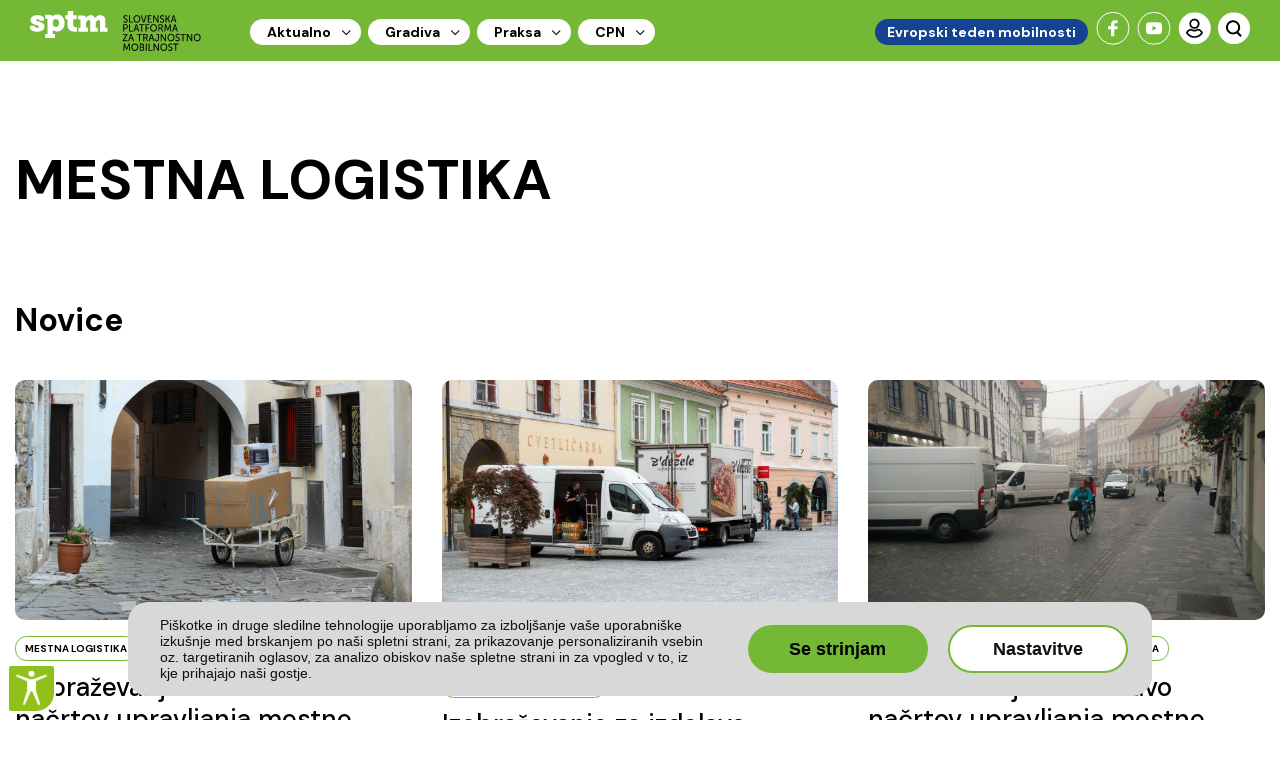

--- FILE ---
content_type: text/html; charset=UTF-8
request_url: https://www.sptm.si/kategorije/tag/mestna+logistika
body_size: 8067
content:
<!DOCTYPE html>
<html class="no-js" lang="sl">

<head prefix="og: http://ogp.me/ns#">
    <meta charset="utf-8">
    <meta http-equiv="X-UA-Compatible" content="IE=edge">
    <meta name="viewport" content="width=device-width, initial-scale=1, shrink-to-fit=no">
    <meta name="dcterms.rights" content="All rights reserved © sptm">
    <meta name="dcterms.dateCopyrighted" content="2021">
    
    <link rel="icon" href="/application/themes/mzi/images/icn/favicon.ico?v=1.1">
    <link rel="icon" href="/application/themes/mzi/images/icn/apple-touch-icon.png?v=1.1">
    <link rel="sitemap" type="application/xml" title="Sitemap" href="/sitemap.xml">
    <link rel="preconnect" href="https://fonts.gstatic.com">
    
<title>Kategorije</title>

<meta http-equiv="content-type" content="text/html; charset=UTF-8"/>
<meta name="robots" content="noindex"/>
<meta name="generator" content="concrete5 - 8.5.4"/>
<link rel="canonical" href="https://www.sptm.si/kategorije?q=%2Fkategorije%2Ftag%2Fmestna%20logistika">
<script type="text/javascript">
    var CCM_DISPATCHER_FILENAME = "/index.php";
    var CCM_CID = 277;
    var CCM_EDIT_MODE = false;
    var CCM_ARRANGE_MODE = false;
    var CCM_IMAGE_PATH = "/concrete/images";
    var CCM_TOOLS_PATH = "/index.php/tools/required";
    var CCM_APPLICATION_URL = "https://www.sptm.si";
    var CCM_REL = "";
    var CCM_ACTIVE_LOCALE = "sl_SI";
</script>

<meta property="og:title" content="Kategorije">
<meta property="og:description" content="">
<meta property="og:type" content="website">
<meta property="og:url" content="https://www.sptm.si/kategorije">
<meta property="og:site_name" content="Slovenska platforma za trajnostno mobilnost">
<meta name="twitter:card" content="summary">
<meta name="twitter:title" content="Kategorije">
<meta name="twitter:description" content="">
<meta property="og:locale" content="sl_SI">
<meta property="og:updated_time" content="2021-11-24T08:52:44+01:00">
<link href="/concrete/css/font-awesome.css?ccm_nocache=d846f33d9148b37e63b22ff9a7339155be77a7f9" rel="stylesheet" type="text/css" media="all">
<script type="text/javascript" src="/concrete/js/jquery.js?ccm_nocache=d846f33d9148b37e63b22ff9a7339155be77a7f9"></script>
<link href="/application/files/cache/css/a43ea673bcd21fb2dc11b295620d932791fb6650.css?ccm_nocache=d846f33d9148b37e63b22ff9a7339155be77a7f9" rel="stylesheet" type="text/css" media="all" data-source="/packages/login_block/blocks/login_block/view.css?ccm_nocache=f7ca6a21d278eb5ce64611aadbdb77ef1511d3dd">
<!-- Google Tag Manager -->

<script>(function(w,d,s,l,i){w[l]=w[l]||[];w[l].push({'gtm.start':

new Date().getTime(),event:'gtm.js'});var f=d.getElementsByTagName(s)[0],

j=d.createElement(s),dl=l!='dataLayer'?'&l='+l:'';j.async=true;j.src=

'https://www.googletagmanager.com/gtm.js?id='+i+dl;f.parentNode.insertBefore(j,f);

})(window,document,'script','dataLayer','GTM-WJ8DDDD');</script>

<!-- End Google Tag Manager -->    <link href="https://fonts.googleapis.com/css2?family=DM+Sans:wght@400;500;700&display=swap" rel="stylesheet">
    <link rel="stylesheet" href="/application/themes/mzi/css/swiper-bundle.min.css" />
    <link rel="stylesheet" href="/application/themes/mzi/css/sass/styles.css?v=1769754531" />
    <link rel="stylesheet" href="/application/themes/mzi/css/bike-loader.css" />
    <link rel="stylesheet" href="/application/themes/mzi/css/lightbox.css" />
    <link rel="stylesheet" href="/application/themes/mzi/css/acctoolbat.min.css" />
    <link rel="stylesheet" href="/application/themes/mzi/css/mzi.css?v=1769754531" />
    <link rel="stylesheet" href="/application/themes/mzi/css/jquery-jvectormap-2.0.5.css" />
    <link rel="stylesheet" media="print" href="/application/themes/mzi/css/print.css">
    <link rel="stylesheet" media="print" href="/application/themes/mzi/css/css_fixes.css">
</head>

<body class=" default ">

    <div class="ccm-page ccm-page-id-277 page-type-filter-page page-template-full page page-level- main">
<header class="page_header">
    <div class="container">
        <!-- Main navigation -->
        <div class="menu-container">
            <div id="sticky_trigger"></div>
            <div class="menu">
                <div class="logo">
                                        <a href="https://www.sptm.si/" title="Domov">
                        <img class="black" src="/application/themes/mzi/images/sptm_logo.svg" alt="sptm logo">
                        <img class="white" src="/application/themes/mzi/images/sptm_logo_white.svg" alt="sptm logo">
                        <img class="print" src="/application/themes/mzi/images/sptm_logo_print.jpg" alt="sptm logo">
                    </a>
                                    </div>
                <div class="cst-search">
                                        <a target="_blank" href="https://www.facebook.com/EvropskitedenmobilnostiMZI">
                        <img src="/application/themes/mzi/images/icn/fb.svg" alt="facebook">
                    </a>
                                                            <a target="_blank" href="https://www.youtube.com/channel/UCglgmd5ljQ_R_T16nj5Vvfg">
                        <img src="/application/themes/mzi/images/icn/yt.svg" alt="youtube">
                    </a>
                                        <a href="#" id="user-popup-link">
                        <img src="/application/themes/mzi/images/icn/user.svg" alt="user">
                    </a>
                    <a href="#" id="search-popup-link">
                        <img src="/application/themes/mzi/images/icn/search.svg">
                    </a>
                                    </div>
                
                

    <ul class="top"><li class=" menu-dropdown-icon "><a href="https://www.sptm.si/aktualno" target="_self" class="">Aktualno</a><ul class="normal-sub"><li><a href="https://www.sptm.si/aktualno/novice" target="_self" class="">Novice</a></li><li><a href="https://www.sptm.si/aktualno/dogodki" target="_self" class="">Dogodki</a></li><li><a href="https://www.sptm.si/aktualno/novicniki" target="_self" class="">Novičniki</a></li><li><a href="https://www.sptm.si/aktualno/forum" target="_self" class="">Forum</a></li><li><a href="https://www.sptm.si/o-nas/prilo%C5%BEnosti" target="_self" class="">Priložnosti</a></li><li><a href="https://www.sptm.si/aktualno/o-nas" target="_self" class="">O nas</a></li></ul></li><li class=" menu-dropdown-icon "><a href="https://www.sptm.si/gradiva" target="_self" class="">Gradiva</a><ul class="normal-sub"><li><a href="https://www.sptm.si/gradiva/zakonodaja-predpisi" target="_self" class="">Zakonodaja in predpisi</a></li><li><a href="https://www.sptm.si/gradiva/smernice" target="_self" class="">Smernice</a></li><li><a href="https://www.sptm.si/gradiva/celostne-prometne-strategije" target="_self" class="">Celostne Prometne Strategije</a></li><li><a href="https://www.sptm.si/gradiva/prirocniki" target="_self" class="">Priročniki</a></li><li><a href="https://www.sptm.si/gradiva/izobrazevanja" target="_self" class="">Knjižnica znanja</a></li><li><a href="https://www.sptm.si/gradiva/komunikacijska-gradiva" target="_self" class="">Komunikacijska gradiva</a></li></ul></li><li class=" menu-dropdown-icon "><a href="https://www.sptm.si/praksa" target="_self" class="">Praksa</a><ul class="normal-sub"><li><a href="https://www.sptm.si/praksa/projekti" target="_self" class="">Projekti</a></li><li><a href="https://www.sptm.si/praksa/dobre_prakse" target="_self" class="">Dobre prakse</a></li><li><a href="https://www.sptm.si/praksa/mobilnostni-nacrti" target="_self" class="">Mobilnostni načrti</a></li><li><a href="https://www.sptm.si/praksa/kolesarjenje" target="_self" class="">Kolesarjenje</a></li><li><a href="https://www.sptm.si/praksa/hoja" target="_self" class="">Hoja</a></li><li><a href="https://www.sptm.si/praksa/jpp" target="_self" class="">Javni potni&scaron;ki promet</a></li><li><a href="https://www.sptm.si/praksa/rcm" target="_self" class="">Regijski centri mobilnosti</a></li><li><a href="https://www.sptm.si/praksa/ocps-kazalniki" target="_self" class="">OCPS kazalniki</a></li><li><a href="https://www.sptm.si/praksa/presoja-cps" target="_self" class="">Presoja CPS</a></li></ul></li><li class=" menu-dropdown-icon "><a href="https://www.sptm.si/cpn" target="_self" class="">CPN</a><ul class="normal-sub"><li><a href="https://www.sptm.si/cpn/splosno-o-cpn" target="_self" class="">Splo&scaron;no o celostnem prometnem načrtovanju</a></li><li><a href="https://www.sptm.si/cpn/kazalniki" target="_self" class="">Kazalniki</a></li><li><a href="https://www.sptm.si/cpn/presoja" target="_self" class="">Presoja</a></li><li><a href="https://www.sptm.si/cpn/dcps" target="_self" class="">Državna celostna prometna strategija</a></li><li><a href="https://www.sptm.si/cpn/rcps" target="_self" class="">Regionalna celostna prometna strategija</a></li><li><a href="https://www.sptm.si/cpn/ocps" target="_self" class="">Občinska celostna prometna strategija</a></li><li><a href="https://www.sptm.si/cpn/numl" target="_self" class="">Načrt upravljanja mestne logistike</a></li><li><a href="https://www.sptm.si/cpn/nipp" target="_self" class="">Načrt izvajanja parkirne politike</a></li><li><a href="https://www.sptm.si/gradiva/evidenca-usposobljenih-certifikati" target="_self" class="">Evidenca usposobljenih oseb</a></li></ul></li><li class="to-etm teden-mobilnosti"><a href="https://www.tedenmobilnosti.si/" class="etm-home">Evropski teden mobilnosti</a></li><div class='contact_mobile_nav'>
            <a href='https://www.tedenmobilnosti.si/' class='etm-home-mobile'>Evropski teden mobilnosti</a>
            <h4>KONTAKT</h4>
            <a class='social-link' href='mailto:info@sptm.si'><img src='/application/themes/mzi/images/icn/envelope.svg'>info@sptm.si</a>
            <a class='social-link' style='display:none;' href='tel:0123456'><img src='/application/themes/mzi/images/icn/phone.svg'>01 234 56</a>
            <h4>SLEDITE NAM NA DRUŽBENIH OMREŽJIH</h4>
            <ol>
                <li><a href='#' target='_blank'><img src='/application/themes/mzi/images/icn/fb.svg' alt='facebook'></a></li>
                <li><a href='#' target='_blank'><img src='/application/themes/mzi/images/icn/yt.svg' alt='youtube'></a></li>
                <li><a href='#' target='_blank'><img src='/application/themes/mzi/images/icn/twitter.svg' alt='twitter'></a></li>
            </ol>
        </div></ul>
                </ul>
            </div>
        </div>
    </div>

    <div class="cst-search-popup" id="cst-search-popup">
        <div class="cst-search-close">
            <i class="fa fa-times" aria-hidden="true"></i>
        </div>
        <div class="cst-search-wrap">
            <h2>Iskalnik</h2>
                        <form role="search" class="cst-search-form" action="https://www.sptm.si/search" method="GET">
                <div class="row">
                    <div class="col-10 cst_padding">
                        <label>
                            <span class="sr-only">Iskanje:</span>
                            <input class="cst-search-field" name="query" placeholder="Vnesite iskalni niz" value="" type="text">
                        </label>
                    </div>
                    <div class="col-2 no_padding">
                        <button type="submit" class="cst-search-submit">
                            <img src="/application/themes/mzi/images/icn/search_2.svg">
                        </button>
                    </div>
                </div>
            </form>
            <h6>Najpogosteje iskano</h6>
            <ul>
                                <li><a href="https://www.sptm.si/search?query=mobilnost">mobilnost</a></li>
                                <li><a href="https://www.sptm.si/search?query=za">za</a></li>
                            </ul>
        </div>
    </div>

        <div class="cst-search-popup" id="user-search-popup">
        <div class="cst-search-close">
            <i class="fa fa-times" aria-hidden="true"></i>
        </div>
        <div class="cst-search-wrap">
            <div class="thumbnail">
                <img class="thumbnail" src="/application/themes/mzi/images/icn/user.svg">
            </div>
            <div class="block-wrapper">
            

    
<div class="login_block_container">
	<!--<h4 class="login_block_title">Login:</h4>-->
	<form method="post" action="https://www.sptm.si/login/authenticate/concrete">
	<div class="form-group">
		<div class="row">
			<div class="col-11 cst_padding" style="text-align:center;">
				<label>
					<input class="cst-search-field" type="text" name="uName" placeholder="E-pošta" value="" />
				</label>
			</div>
		</div>		
	</div>
	<div class="form-group">
		<div class="row">
			<div class="col-11 cst_padding" style="text-align:center;">
				<label>
					<input class="cst-search-field" type="password" name="uPassword" placeholder="Geslo" value=""  />
				</label>
			</div>
		</div>		
	</div>
	<div class="form-group">
		<div class="row">
			<div class="col-11 cst_padding" style="text-align:center;">
				<label class="stay_loged_id" for="uMaintailLogin">
					<input id="uMaintailLogin" type="checkbox" name="uMaintainLogin" value="1">
					Ostani prijavljen za dva tedna
				</label>
			</div>
		</div>
	</div>
		<input type="hidden" name="ccm_token" value="1769754531:e25c5617e75fe4f901c39503e22b9ca3" />		<div class="form-group">
			<div class="row">
				<div class="col-11 cst_padding" style="text-align:center;">
					<input id="login-button" type="submit" value="Prijava" />
				</div>
			</div>
		</div>
	</form>
	<div class="form-group">
		<div class="row">
			<div class="col-11 cst_padding" style="text-align:center;margin-top:15px;">
				<a class="cta-secondary" href="/login/concrete/forgot_password">Pozabljeno geslo</a>
				<a class="cta-secondary" href="/register">Registracija</a>
			</div>
		</div>
	</div>
</div>

            </div>
        </div>
    </div>
</header>

<main><section class="bredcrumbs">
    <div class="container container_1400">
        <div class="row">
            <div class="col">
                                
            </div>
        </div>
    </div>
</section>
<div id="main-content">
    <section class="heading_mobilnost">
        <div class="container container_1400">
            <div class="row">
                <div class="col">
                    <h1 style="font-size:5.6rem;margin-top:40px;">MESTNA LOGISTIKA</h1>
                </div>
            </div>
        </div>
    </section>
  
    

    <section class="filtering">
    <div class="container container_1400">
        <div class="row  seperator d-flex">                      
            <div class="col-lg-6 col-">
                        </div>
                    </div>
</section>
    <section class="projects_list"  style="display:none;" >
        <div class="container container_1400">
            <div class="row">
                                <!--<div class="col"><h4 class="no-records-title">Ni projektov v kategoriji <u></u></h4><br><br></div>-->
            </div>
    <div id="pagelist-settings" class="projects" style="display:none;">
        <span id="default-pages-number" rel="0"></span>
        <span id="current-pages-number" rel="0"></span>
        <span id="ajax-action" rel="load-projects"></span>
        <span id="current-page" rel="1"></span>
        <span id="max-pages-number" rel="0"></span>
        <span id="topic-id" rel="-1"></span>
        <span id="pl-proj-man" rel="all"></span>
        <span id="pl-proj-type" rel="all"></span>
        <span id="pl-tag" rel="mestna logistika"></span>
        <span id="page-type" rel="15"></span>        <span id="cID" rel="277"></span>
        <div id="tpl" class="project">
            <div class="col-12 showMore">
                <div class="projects_list_item">
                    <div class="image">
                        <a class="image-link" href="" title="">
                            
                        </a>
                    </div>
                    <div class="text">
                        <div style="width:100%;">
                            <div class="card-block tags">
                                <a href="https://www.sptm.si/kategorije/tag/znacka" class="badge badge-outlined"></a>
                            </div>
                            <div class="project-content">
                                <h4><a href=""></a></h4>
                                <span class="proj-time"></span>
                                <p class="desc"></p>
                            </div>
                        </div>
                        <div>
                            <p class="project_name"></p>
                        </div>
                    </div>
                </div>
            </div>
        </div>
    </div>
        </section>
<script src="/application/themes/mzi/js/projects.script.js?v=2"></script>


    <section class="filtering">
    <div class="container container_1400">
        <div class="row  seperator d-flex">                      
            <div class="col-lg-6 col-">
                                            <h3>Novice</h3>
                                    </div>
                    </div>
</section>
    <section class="kartice_novice_izobr" id="news-container" >
        <div class="container container_1400">    
            <div class="row">
                            <div class="col-sm-6 col-lg-4 showMore">
                    <a href="https://www.sptm.si/aktualno/novice/2023/02/izobrazevanje-za-izdelavo-nacrtov-upravljanja-mestne-logistike" class="img-canvas">
                        <img class="article-image" src="https://www.sptm.si/application/files/cache/thumbnails/2956693c0e115158cf652393cc2afb8c.jpg"
                            alt="Izobraževanje za izdelavo načrtov upravljanja mestne logistike">
                    </a>
                    <div class="card-block tags">
                                                    <a href="https://www.sptm.si/kategorije/tag/mestna+logistika" class="badge badge-outlined">MESTNA LOGISTIKA</a>
                                                </div>
                    <div class="article-content">
                        <h3><a href="https://www.sptm.si/aktualno/novice/2023/02/izobrazevanje-za-izdelavo-nacrtov-upravljanja-mestne-logistike">Izobraževanje za izdelavo načrtov upravljanja mestne logistike</a></h3>
                        <p class="desc">Prijave odprte! 
V sredo, 15. marca 2023, bo v Mariboru potekalo izobraževanje za izdelavo načrtov upravljanja mestne logistike.</p>
                        <a href="https://www.sptm.si/aktualno/novice/2023/02/izobrazevanje-za-izdelavo-nacrtov-upravljanja-mestne-logistike" class="cta more-btn green">Več</a>
                    </div>
                </div>
                            <div class="col-sm-6 col-lg-4 showMore">
                    <a href="https://www.sptm.si/aktualno/novice/2022/11/izobrazevanje-za-izdelavo-nacrtov-upravljanja-mestne-logistike" class="img-canvas">
                        <img class="article-image" src="https://www.sptm.si/application/files/cache/thumbnails/42eb16f4bd59df64b0c5a8949e115a7f.jpg"
                            alt="Izobraževanje za izdelavo načrtov upravljanja mestne logistike">
                    </a>
                    <div class="card-block tags">
                                                    <a href="https://www.sptm.si/kategorije/tag/izobra%C5%BEevanje" class="badge badge-outlined">IZOBRAžEVANJE</a>
                                                        <a href="https://www.sptm.si/kategorije/tag/mestna+logistika" class="badge badge-outlined">MESTNA LOGISTIKA</a>
                                                        <a href="https://www.sptm.si/kategorije/tag/zelena+mestna+logistika" class="badge badge-outlined">ZELENA MESTNA LOGISTIKA</a>
                                                </div>
                    <div class="article-content">
                        <h3><a href="https://www.sptm.si/aktualno/novice/2022/11/izobrazevanje-za-izdelavo-nacrtov-upravljanja-mestne-logistike">Izobraževanje za izdelavo načrtov upravljanja mestne logistike</a></h3>
                        <p class="desc">Vabimo vas, da se udeležite izobraževanja za izdelovanje načrtov upravljanja mestne logistike (NUML), ki bo potekalo v četrtek 8. decembra 2022 v prostorih Pošte Slovenije d. o. o., Čopova 11, v Ljubljani.</p>
                        <a href="https://www.sptm.si/aktualno/novice/2022/11/izobrazevanje-za-izdelavo-nacrtov-upravljanja-mestne-logistike" class="cta more-btn green">Več</a>
                    </div>
                </div>
                            <div class="col-sm-6 col-lg-4 showMore">
                    <a href="https://www.sptm.si/aktualno/novice/2022/10/napoved-izobrazevanja-za-izdelovanje-nacrtov-upravljanja-mestne-logistike" class="img-canvas">
                        <img class="article-image" src="https://www.sptm.si/application/files/cache/thumbnails/52bd9a06ee49d18deced298acc33871d.jpg"
                            alt="Izobraževanje za izdelavo načrtov upravljanja mestne logistike">
                    </a>
                    <div class="card-block tags">
                                                    <a href="https://www.sptm.si/kategorije/tag/ob%C4%8Dine" class="badge badge-outlined">OBčINE</a>
                                                        <a href="https://www.sptm.si/kategorije/tag/izobra%C5%BEevanje" class="badge badge-outlined">IZOBRAžEVANJE</a>
                                                        <a href="https://www.sptm.si/kategorije/tag/mestna+logistika" class="badge badge-outlined">MESTNA LOGISTIKA</a>
                                                </div>
                    <div class="article-content">
                        <h3><a href="https://www.sptm.si/aktualno/novice/2022/10/napoved-izobrazevanja-za-izdelovanje-nacrtov-upravljanja-mestne-logistike">Izobraževanje za izdelavo načrtov upravljanja mestne logistike</a></h3>
                        <p class="desc">Za bodoče izdelovalce načrtov upravljanja mestne logistike in strokovni kader na občinah bo v četrtek, 8. 12. 2022 v Ljubljani organizirano izobraževanje.</p>
                        <a href="https://www.sptm.si/aktualno/novice/2022/10/napoved-izobrazevanja-za-izdelovanje-nacrtov-upravljanja-mestne-logistike" class="cta more-btn green">Več</a>
                    </div>
                </div>
                                    </div>
        </div>
        <div id="pagelist-settings" class="news" style="display:none;">
            <span id="default-pages-number" rel="3"></span>
            <span id="current-pages-number" rel="3"></span>
            <span id="ajax-action" rel="load-news"></span>
            <span id="current-page" rel="1"></span>
            <span id="max-pages-number" rel="3"></span>
            <span id="topic-id" rel="-1"></span>
            <span id="pl-year" rel="-1"></span>
            <span id="pl-month" rel="-1"></span>
            <span id="pl-tag" rel="mestna logistika"></span>
            <span id="page-type" rel="12"></span>            <span id="cID" rel="277"></span>
            <div id="tpl" class="article">
                <div class="col-sm-6 col-lg-4 showMore">
                    <a href="" class="img-canvas">
                        <img class="article-image" src=""
                            alt="">
                    </a>
                    <div class="card-block tags">
                        <a href="https://www.sptm.si/kategorije/tag/znacka" class="badge badge-outlined"></a>
                    </div>
                    <div class="article-content">
                        <h3><a href=""></a></h3>
                        <p class="desc"></p>
                        <a href="" class="cta more-btn green">Več</a>
                    </div>
                </div>
            </div>
        </div>
                    </section>
    <script src="/application/themes/mzi/js/news.script.js?v=2"></script>


    
<section class="filtering">
    <div class="container container_1400">
        <div class="row  seperator d-flex">                      
            <div class="col-lg-6 col-">
                                        <h3>Dogodki</h3>
                                    </div>
                    </div>
    </div>
</section>
    <section class="events" >
        <div class="container dogodki container_1400">
            <div class="row">
                            <div class="col-sm-6 col-md-4 col-lg-3 showMore">
                    <div class="card-events">
                        <p class="date"><img src="/application/themes/mzi/images/icn/calendar.svg"><span>15. mar 2023</span></p>
                                                <a  href="https://www.sptm.si/aktualno/dogodki/2023/03/izobrazevanje-za-izdelavo-nacrtov-upravljanja-mestne-logistike" class="img-canvas">
                            <img src="https://www.sptm.si/application/files/cache/thumbnails/ae72f4b3e1ec014931c3de7ab4d1a50a.jpg" alt="Izobraževanje za izdelavo načrtov upravljanja mestne logistike">
                        </a>  
                        <div class="card-block tags">
                                                        <a href="https://www.sptm.si/kategorije/tag/izobra%C5%BEevanje" class="badge badge-outlined">IZOBRAžEVANJE</a>
                                                            <a href="https://www.sptm.si/kategorije/tag/mestna+logistika" class="badge badge-outlined">MESTNA LOGISTIKA</a>
                                                    </div>
                        <h4><a href="https://www.sptm.si/aktualno/dogodki/2023/03/izobrazevanje-za-izdelavo-nacrtov-upravljanja-mestne-logistike">Izobraževanje za izdelavo načrtov upravljanja mestne logistike</a></h4>
                        <a href="https://www.sptm.si/aktualno/dogodki/2023/03/izobrazevanje-za-izdelavo-nacrtov-upravljanja-mestne-logistike" class="cta-white more-btn">Več</a>
                    </div>
                </div>
                            <div class="col-sm-6 col-md-4 col-lg-3 showMore">
                    <div class="card-events">
                        <p class="date"><img src="/application/themes/mzi/images/icn/calendar.svg"><span>8. dec 2022</span></p>
                                                <a  href="https://www.sptm.si/aktualno/dogodki/2022/12/izobrazevanje-za-izdelavo-nacrtov-upravljanja-mestne-logistike" class="img-canvas">
                            <img src="https://www.sptm.si/application/files/cache/thumbnails/52bd9a06ee49d18deced298acc33871d.jpg" alt="Izobraževanje za izdelavo načrtov upravljanja mestne logistike">
                        </a>  
                        <div class="card-block tags">
                                                        <a href="https://www.sptm.si/kategorije/tag/izobra%C5%BEevanje" class="badge badge-outlined">IZOBRAžEVANJE</a>
                                                            <a href="https://www.sptm.si/kategorije/tag/mestna+logistika" class="badge badge-outlined">MESTNA LOGISTIKA</a>
                                                    </div>
                        <h4><a href="https://www.sptm.si/aktualno/dogodki/2022/12/izobrazevanje-za-izdelavo-nacrtov-upravljanja-mestne-logistike">Izobraževanje za izdelavo načrtov upravljanja mestne logistike</a></h4>
                        <a href="https://www.sptm.si/aktualno/dogodki/2022/12/izobrazevanje-za-izdelavo-nacrtov-upravljanja-mestne-logistike" class="cta-white more-btn">Več</a>
                    </div>
                </div>
                            <div class="col-sm-6 col-md-4 col-lg-3 showMore">
                    <div class="card-events">
                        <p class="date"><img src="/application/themes/mzi/images/icn/calendar.svg"><span>19. apr 2022</span></p>
                                                <a  href="https://www.sptm.si/aktualno/dogodki/2022/04/podnebni-ukrepi-pot-do-podnebne-nevtralnosti-slovenskih-obcin-mehanizmi-podpore-obcinam" class="img-canvas">
                            <img src="https://www.sptm.si/application/files/cache/thumbnails/47d9111afd8fcf6f6034edb569e42838.jpg" alt="Podnebni ukrepi in pot do podnebne nevtralnosti slovenskih občin – mehanizmi podpore občinam">
                        </a>  
                        <div class="card-block tags">
                                                        <a href="https://www.sptm.si/kategorije/tag/ob%C4%8Dine" class="badge badge-outlined">OBčINE</a>
                                                            <a href="https://www.sptm.si/kategorije/tag/podnebne+spremembe" class="badge badge-outlined">PODNEBNE SPREMEMBE</a>
                                                            <a href="https://www.sptm.si/kategorije/tag/mesta" class="badge badge-outlined">MESTA</a>
                                                            <a href="https://www.sptm.si/kategorije/tag/razpisi" class="badge badge-outlined">RAZPISI</a>
                                                            <a href="https://www.sptm.si/kategorije/tag/mestna+logistika" class="badge badge-outlined">MESTNA LOGISTIKA</a>
                                                    </div>
                        <h4><a href="https://www.sptm.si/aktualno/dogodki/2022/04/podnebni-ukrepi-pot-do-podnebne-nevtralnosti-slovenskih-obcin-mehanizmi-podpore-obcinam">Podnebni ukrepi in pot do podnebne nevtralnosti slovenskih občin – mehanizmi podpore občinam</a></h4>
                        <a href="https://www.sptm.si/aktualno/dogodki/2022/04/podnebni-ukrepi-pot-do-podnebne-nevtralnosti-slovenskih-obcin-mehanizmi-podpore-obcinam" class="cta-white more-btn">Več</a>
                    </div>
                </div>
                                            </div>
        <div id="pagelist-settings" class="events" style="display:none;">
            <span id="default-pages-number" rel="3"></span>
            <span id="current-pages-number" rel="3"></span>
            <span id="ajax-action" rel="load-events"></span>
            <span id="current-page" rel="1"></span>
            <span id="max-pages-number" rel="3"></span>
            <span id="topic-id" rel=""></span>
            <span id="pl-year" rel="-1"></span>
            <span id="pl-month" rel="-1"></span>
            <span id="pl-tag" rel="mestna logistika"></span>
            <span id="pl-town" rel="-1"></span>
            <span id="pl-event-state" rel="all"></span>
            <span id="page-type" rel="13"></span>            <span id="cID" rel="277"></span>
            <div id="tpl" class="event">
                <div class="col-sm-6 col-md-4 col-lg-3 showMore">
                    <div class="card-events">
                        <p class="date"><img src="/application/themes/mzi/images/icn/calendar.svg"><span></span></p>
                        <a  href="" class="img-canvas">
                            <img src="" alt="">
                        </a>  
                        <div class="card-block tags">
                            <a href="https://www.sptm.si/kategorije/tag/znacka" class="badge badge-outlined"></a>
                        </div>
                        <h4><a href=""></a></h4>
                        <a href="" class="cta-white more-btn">Več</a>
                    </div>
                </div>
            </div>
        </div>
                    </section>
    <script src="/application/themes/mzi/js/events.script.js?v=2"></script>


    <section class="filtering">
    <div class="container container_1400">
        <div class="row  seperator d-flex">                      
            <div class="col-lg-6 col-">
                            </div>
                    </div>
</section>
 <section class="kartice_novice_izobr" id="edu-events"  style="display:none;" >
    <div class="container container_1400">
        <div class="row">
                                        <!--<div class="col"><h4 class="no-records-title">Ni izobraževanj v kategoriji</h4><br><br></div>-->
                        </div>
        </div>
        <div id="pagelist-settings" class="edu_events" style="display:none;">
            <span id="default-pages-number" rel="0"></span>
            <span id="current-pages-number" rel="0"></span>
            <span id="ajax-action" rel="load-edu-events"></span>
            <span id="current-page" rel="1"></span>
            <span id="max-pages-number" rel="0"></span>
            <span id="topic-id" rel="-1"></span>
            <span id="pl-category" rel="-1"></span>
            <span id="pl-obcina" rel="-1"></span>
            <span id="cat-page-url" rel="https://www.sptm.si/kategorije/tag/"></span>
            <span id="pl-tag" rel="mestna logistika"></span>
            <span id="page-type" rel="12"></span>            <span id="cID" rel="277"></span>
            <div id="tpl" class="edu_event">
                <div class="col-sm-6 col-lg-4 showMore">
                    <a href="" class="img-canvas">
                        <img src=""
                            alt="">
                    </a>
                    <div class="card-block tags">
                        <a href="https://www.sptm.si/kategorije/tag/znacka" class="badge badge-outlined"></a>
                    </div>
                    <h3><a href=""></a></h3>
                    <a href="" class="cta more-btn blue">Več</a>
                </div>
            </div>
        </div>
                    </section>
    <script src="/application/themes/mzi/js/edu_events.script.js?v=2.1"></script>


    

    <section class="filtering">
        <div class="container container_1400">
            <div class="row  seperator d-flex">
                <div class="col-lg-6 ">
                                    </div>
                        </div>
        </div>
    </section>
    <section class="kartice_novice_izobr download_box_wrapper"  style="display:none;" >
        <div class="container container_1400">
            <div class="row">
                            </div>
            <div id="pagelist-settings" class="prirocnik" style="display:none;">
                <span id="default-pages-number" rel="0"></span>
                <span id="current-pages-number" rel="0"></span>
                <span id="ajax-action" rel="load-prirocnik"></span>
                <span id="current-page" rel="1"></span>
                <span id="max-pages-number" rel="0"></span>
                <span id="topic-id" rel="-1"></span>
                <span id="pl-year" rel="-1"></span>
                <span id="pl-manuplicity" rel="-1"></span>
                <span id="pl-category" rel="-1"></span>
                <span id="pl-tag" rel="mestna logistika"></span>
                <span id="pl-gradivo-type" rel="prirocnik"></span>
                <span id="pl-sort-by" rel="date"></span>
                <span id="pl-sort-type" rel="desc"></span>
                <span id="page-type" rel="-1"></span>                <span id="cID" rel="277"></span>
                <div id="tpl" class="prirocnik">
                    <div class="col-12 showMore">
                        <div class="download_box blue" style="align-items:stretch;">
                            <div class="image">
                                <a target="_blank" href="" download>
                                    <img src="" alt="cps">
                                </a>
                            </div>
                            <div class="text" style="display:inline-flex;width:100%;">
                                <div class="card-block tags" style="margin-top:-13px;">
                                    <a href="https://www.sptm.si/kategorije/tag/znacka" class="badge badge-outlined"></a>
                                </div>
                                <div style="width:100%;">
                                    <h4></h4>
                                    <div class="size"></div>
                                    <div class="desc"></div>
                                </div>
                                <div class="pr-links" style="width:100%;">
                                    <a target="_blank" href="" class="cta-download l-pdf green" download>Prenesi <span class="file-details">(pdf)</span></a>
                                    <a target="_blank" href="" class="cta-download l-epub green" download>Prenesi <span class="file-details">(epub)</span></a>
                                    <a target="_blank" href="" class="cta-download l-word green" download>Prenesi <span class="file-details">(doc)</span></a>
                                    <a target="_blank" href="" class="cta-download l-ppt green" download>Prenesi <span class="file-details">(ppt)</span></a>
                                    <a target="_blank" href="" class="cta-download l-xls green" download>Prenesi <span class="file-details">(xls)</span></a>
                                    <a target="_blank" href="" class="cta-download l-othr green" download>Prenesi <span class="file-details"></span></a>
                                    <a href="" class="cta-link l-site green"><span>Povezava</span><i class="fa fa-link"></i></a>
                                    <a target="_blank" href="" class="cta-link l-ext green"><span>Povezava</span><i class="fa fa-external-link"></i></a>
                                </div>
                            </div>
                        </div>
                    </div>
                </div>
            </div>
                                            <!--<div style="padding-left:0px;" class="col"><h4 class="no-records-title">Ni gradiv v kategoriji <u></u></h4><br><br></div>-->
                    </div>
        <!--<div class="text-center load_more">
        <button id="loadMore">Prikaži več</button>
        <div id="shown"></div>
    </div>-->
    </section>

    <section class="sidebar">
        <div id="sidebar" class="collapsed sidebar_category sb">
            <img src="/application/themes/mzi/images/icn/Vector.png" class="closer" id="closer_category" title="Close sidebar">
            <div class="sidebar-heading">Kategorije:
            </div>
            <div class="seperator">
                <label class="container">
                    <p class="text">Vse kategorije</p>
                    <input type="radio" checked="checked" value="-1" name="category">
                    <span class="checkmark def"></span>
                </label>
                            </div>
            <br>
        </div>

        <div id="sidebar" class="collapsed sidebar_regions sb">
            <img src="/application/themes/mzi/images/icn/Vector.png" class="closer" id="closer_regions" title="Close sidebar">
            <div class="sidebar-heading">Občine:
            </div>
            <div class="seperator">
                <label class="container">
                    <p class="text">Vse občine</p>
                    <input type="radio" value="-1" checked="checked" name="manuplicity">
                    <span class="checkmark def"></span>
                </label>
                            </div>
            <br>
        </div>

        <div id="sidebar" class="collapsed sidebar_year sb">
            <img src="/application/themes/mzi/images/icn/Vector.png" class="closer" id="closer_year" title="Close sidebar">
            <div class="sidebar-heading">Leta:
            </div>
            <div class="seperator">
                <label class="container">
                    <p class="text">Vsa leta</p>
                    <input type="radio" checked="checked" value="-1" name="year_filter">
                    <span class="checkmark def"></span>
                </label>
                                        <label class="container ">
                            <p class="text">2026</p>
                            <input type="radio" name="year_filter" value="2026">
                            <span class="checkmark"></span>
                        </label>
                                        <label class="container ">
                            <p class="text">2025</p>
                            <input type="radio" name="year_filter" value="2025">
                            <span class="checkmark"></span>
                        </label>
                                        <label class="container ">
                            <p class="text">2024</p>
                            <input type="radio" name="year_filter" value="2024">
                            <span class="checkmark"></span>
                        </label>
                                        <label class="container ">
                            <p class="text">2023</p>
                            <input type="radio" name="year_filter" value="2023">
                            <span class="checkmark"></span>
                        </label>
                                        <label class="container ">
                            <p class="text">2022</p>
                            <input type="radio" name="year_filter" value="2022">
                            <span class="checkmark"></span>
                        </label>
                                        <label class="container ">
                            <p class="text">2021</p>
                            <input type="radio" name="year_filter" value="2021">
                            <span class="checkmark"></span>
                        </label>
                                        <label class="container ">
                            <p class="text">2020</p>
                            <input type="radio" name="year_filter" value="2020">
                            <span class="checkmark"></span>
                        </label>
                                        <label class="container ">
                            <p class="text">2019</p>
                            <input type="radio" name="year_filter" value="2019">
                            <span class="checkmark"></span>
                        </label>
                                        <label class="container ">
                            <p class="text">2018</p>
                            <input type="radio" name="year_filter" value="2018">
                            <span class="checkmark"></span>
                        </label>
                                        <label class="container ">
                            <p class="text">2017</p>
                            <input type="radio" name="year_filter" value="2017">
                            <span class="checkmark"></span>
                        </label>
                                        <label class="container ">
                            <p class="text">2015</p>
                            <input type="radio" name="year_filter" value="2015">
                            <span class="checkmark"></span>
                        </label>
                            </div>
            <br>
        </div>
    </section>
    <script src="/application/themes/mzi/js/prirocniki.script.js?v=3"></script>

</div>
	<div class="blue_bars">
		<img src="/application/themes/mzi/images/station.svg">
	</div>
</main>

<footer class="page_footer">
	<div class="custom_container">
		<div class="row">
			<div class="col-12 col-md-4">
				<div class="footer_content footer_content_1">
					

    <h4>SPTM podpirajo</h4>

<p><picture><!--[if IE 9]><video style='display: none;'><![endif]--><source srcset="https://www.sptm.si/application/files/2716/1295/8084/img_care4climate.png" media="(min-width: 900px)"><source srcset="https://www.sptm.si/application/files/2716/1295/8084/img_care4climate.png" media="(min-width: 768px)"><source srcset="https://www.sptm.si/application/files/2716/1295/8084/img_care4climate.png"><!--[if IE 9]></video><![endif]--><img src="https://www.sptm.si/application/files/2716/1295/8084/img_care4climate.png" alt="img_care4climate.png" class="img-fluid"></picture><br />
<picture><!--[if IE 9]><video style='display: none;'><![endif]--><source srcset="/application/files/thumbnails/large/6416/7869/6787/Logo_MOPE_slo_page.jpg" media="(min-width: 900px)"><source srcset="/application/files/thumbnails/medium/6416/7869/6787/Logo_MOPE_slo_page.jpg" media="(min-width: 768px)"><source srcset="/application/files/thumbnails/small/6416/7869/6787/Logo_MOPE_slo_page.jpg"><!--[if IE 9]></video><![endif]--><img src="/application/files/thumbnails/small/6416/7869/6787/Logo_MOPE_slo_page.jpg" alt="Logo_MOPE_slo_page.jpeg" border="0" class="img-fluid" height="114" hspace="0" style="width:334px;height:114px;margin-top:0px;margin-bottom:0px;margin-left:0px;margin-right:0px;border:0px solid black;" vspace="0" width="334"></picture></p>

<p>&nbsp;</p>

<p>&nbsp;</p>

<p>Projekt LIFE IP CARE4CLIMATE (LIFE17 IPC/SI/000007) je integralni projekt, sofinanciran s sredstvi evropskega programa LIFE, sredstvi Sklada za podnebne spremembe in sredstvi partnerjev projekta.</p>

<p>&nbsp;</p>

<p>&nbsp;</p>

<p>Za izražena mnenja in informacije na spletni strani odgovarja samo avtor (ali avtorji) in se zato ne morejo &scaron;teti za uradno stali&scaron;če Evropske komisije.</p>

				</div>
			</div>
			<div class="col-12 col-md-8 green">
				<div class="row">
					<div class="col-12 col-md-7">
						<div class="footer_content footer_content_2">
							

    <h4>Kontakt</h4>

<p>Ministrstvo za okolje, podnebje in energijo<br />
Direktorat za prometno politiko</p>

<p>Langusova 4,<br />
1000 Ljubljana,<br />
Slovenija</p>

<p><a href="mailto:sptm.mope@gov.si" title="mailto:sptm.mope@gov.si">sptm.mope@gov.si</a></p>

<p>&nbsp;</p>

<p><a class="cta" href="https://www.sptm.si/aktualno/o-nas/kontakt">Vsi kontakti</a></p>

                           
						</div>
					</div>
					<div class="col-12 col-md-5 violet">
						<div class="footer_content">
							<h4>Spremljajte nas</h4>
							<div class="social_icons">
															<a href="https://www.facebook.com/EvropskitedenmobilnostiMZI" target="_blank"><img src="/application/themes/mzi/images/icn/fb_2.svg" alt="fb"></a>
																								<a href="https://www.youtube.com/channel/UCglgmd5ljQ_R_T16nj5Vvfg" target="_blank"><img src="/application/themes/mzi/images/icn/yt_2.svg" alt="yt"></a>
															</div>
						</div>
					</div>
				</div>
			</div>
		</div>
	</div>
</footer>

<section class="copyright">
	<div class="custom_container">
		

    <p>@2020 SPTM</p>

<ul>
	<li><a href="https://www.sptm.si/pogoji-uporabe">Pogoji uporabe</a></li>
	<li><a href="https://www.sptm.si/politika-zasebnosti">Politika zasebnosti</a></li>
	<li><a href="#" id="changePreferences">Spremeni nastavitve pi&scaron;kotkov</a></li>
</ul>

			</div>
</section>

</div>
<div id="myModal" class="modal">
	<div class="modal-content">
		<span class="close">&times;</span>
		<p class="content"></p>
		<span class="ok cta-primary">V redu</span>
	</div>
</div>
<div id="page-overlay">
</div>
<div id="page-loader">
	
	<div id="loader-inner">
		<img alt="Loader" title="Loader" src="/application/themes/mzi/images/loading.svg" />
			</div>	
</div>
<noscript>ePrivacy and GPDR Cookie Consent by <a href="https://www.CookieConsent.com/" rel="nofollow noopener">Cookie
        Consent</a></noscript>
<!-- End Cookie Consent by https://www.CookieConsent.com -->
<!-- Google Tag Manager (noscript) -->

<noscript><iframe src="https://www.googletagmanager.com/ns.html?id=GTM-WJ8DDDD"

height="0" width="0" style="display:none;visibility:hidden"></iframe></noscript>

<!-- End Google Tag Manager (noscript) --><script src="/application/themes/mzi/js/cookie-consent.js"></script>
<script src="/application/themes/mzi/js/jquery.validate.min.js"></script>
<script src="/application/themes/mzi/js/acctoolbar.min.js"></script>
    <script src="/application/themes/mzi/js/lightbox.js"></script>
    <script src="/application/themes/mzi/js/scripts.min.js"></script>
    <script src="/application/themes/mzi/js/mzi.script.js?v=1.13"></script>
</body>

</html>

--- FILE ---
content_type: text/css
request_url: https://www.sptm.si/application/files/cache/css/a43ea673bcd21fb2dc11b295620d932791fb6650.css?ccm_nocache=d846f33d9148b37e63b22ff9a7339155be77a7f9
body_size: -13
content:
.login_block_container input[type=checkbox]{margin-right:5px;vertical-align:top}



--- FILE ---
content_type: text/css
request_url: https://www.sptm.si/application/themes/mzi/css/bike-loader.css
body_size: 1504
content:
#page-loader *{
  margin: 0;
  padding: 0;
  box-sizing: 0;
  box-sizing:unset;
}

#page-loader ul li{
  list-style: none;
}

#page-loader {
	position:fixed;
	top:0px;
	left:0px;
	width:100%;
	height:100%;
	display:block;
	background-color: rgba(255,255,255,0.5);
	z-index:99999;
	display:none;
}
#page-loader.dark {
  background-color: rgba(0,0,0,0.5);
}
#page-loader.dark img{
  position:absolute;
  top:45%;
  left:25%;
}
#loader-inner {
	position:relative;	
	width:100%;
	height:100%;
	display:block;
}
#loader-inner img{
  position: absolute;  
  top:50%;
  left:50%;
  height:auto;
  width:150px;
  margin-top:-75px;
  margin-left:-75px;
}

.bike{
  position: absolute;
  top: 50%;
  left: 100px;
  animation-name: move;
  animation-duration: 5s;
  animation-timing-function: linear;
  animation-iteration-count: infinite;
}

@keyframes move {
  0%{
   left: 100px;
  }
  
  25% {
    left: 300px;
  }
  50% {
    left: 500px;
  }
  
  75%{
    left: 700px;
  }
  
  100%{
    left: 900px;
  }
  
  125%{
    left: 1100px;
  }
}

.back-wheel, .front-wheel{
  width: 100px;
  height: 100px;
  border: 5px solid black;
  border-radius: 50%;
  position: relative;
  animation: rotate-wheel 8s infinite linear;
  -webkit-animation: rotate-wheel 8s infinite linear;
}

@keyframes rotate-wheel{
  from {
    transform: rotate(0deg);
  }
  to {
    transform: rotate(359deg);
  }
}

.front-wheel{
  left: 250px;
  top: -100px;
  z-index: -1;
}

.back-wheel:before, .front-wheel:before{
  content: "";
  dipslay: inline-block;
  width: 15px;
  height: 15px;
  border-radius: 50%;
  background: #4ebb7b;
  position: absolute;
  left: 43px;
  top: 43px;
  z-index: 1;
}

.back-wheel ul li, .front-wheel ul li{
  width: 2px;
  height: 100px;
  background: black;
  position: relative;
  left: 50px;
}

.back-wheel ul li:nth-child(2), .front-wheel ul li:nth-child(2){
  left: 49px;
  top: -100px;
  transform: rotate(90deg);
}

.back-wheel ul li:nth-child(3), .front-wheel ul li:nth-child(3){
  left:49px;
  top: -200px;
   transform: rotate(140deg);
}

.back-wheel ul li:nth-child(4), .front-wheel ul li:nth-child(4){
  left:49px;
  top: -300px;
  transform: rotate(-140deg);
}

.back-wheel-cover, .front-wheel-cover{
  position: absolute;
  left: -7px;
  top: -12px;
  width: 117px;
  height:120px;
  border-width: 5px;
  border-style: solid;
  border-color: #2c8651 #2c8651  transparent transparent;
  border-radius:50%;
  transform: rotate(-45deg);
}

.front-wheel-cover{
    left: 243px;
  top: 0px;
  transform: rotate(-70deg);
}

.back{
  width: 6px;
  height: 130px;
  background: #4ebb7b;
  position: relative;
  top: -280px;
  left: 100px;
  transform: rotate(-15deg);
}

.back:before, .back:after{
  display: inline-block;
  content: "";
  width: 6px;
  height: 70px;
  position: absolute;
  left: -31px;
  top: 75px;
  background: #4ebb7b;
  transform: rotate(105deg);
}

.back:after{
  transform: rotate(45deg);
  top: 31px;
  left: -30px;
  height: 87px;
}

.seat{
  width: 0;
  height: 0;
  position: relative;
  top: -10px;
  left: -20px;
  border-width: 15px 0px 15px 50px;
  border-style: solid;
  border-color: transparent transparent transparent #705840 ;
  border-radius: 40px;
}

.seat:before{
  content: "";
  display: inline-block;
  width: 48px;
  height: 12px;
  border-radius: 40px;
  background: #705840;
  position: absolute;
  left: -47px;
  top: 0px;
  transform: rotate(-4deg);
}

.middle{
  border-width: 6px;
  border-style: solid;
  border-color: transparent transparent #4ebb7b transparent;
  width: 200px;
  height: 100px;
  position: relative;
  top: -460px;
  left: 60px;
  border-radius: 50%;
  transform: rotate(-25deg);
}

.middle:before{
  width: 175px;
  height: 5px;
  background: #4ebb7b;
  display: inline-block;
  content: "";
  position: absolute;
  left: 5px;
  top: 120px;
  transform: rotate(-10deg);
}

.pedal{
  width: 30px;
  height: 30px;
  background: #393e41;
  border-radius: 50%;
  position: relative;
  top: 120px;
  left: 0;
}

.pedal:before{
  content: "";
  display: inline-block;
  background: white;
  width: 6px; 
  height: 30px;
  position: absolute;
  transform: rotate(25deg);
  left: 9px;
  top: 10px;
  border-radius: 45px;
}

.pedal:after{
  content: "";
  display: inline-block;
  width: 20px;
  height: 8px;
  background: black;
  border-radius: 40px;
  transform: rotate(25deg);
  position: absolute;
  left: 3px;
  top: 33px;
}



.front{
  width: 50px;
  height: 200px;
  border-width: 6px;
  border-style: solid;
  border-color: transparent transparent transparent #4ebb7b;
  position: relative;
  top: -590px;
  left: 264px;
  border-radius: 40%;
  transform: rotate(-18deg);
  z-index: -1;
}

.front:before{
  content:"";
  display: inline-block;
  width: 50px;
  height: 40px;
  border-width: 6px;
  border-style: solid;
  border-color: #4ebb7b transparent transparent #4ebb7b;
  position: relative;
  left: -50px;
  top: -5px;
  transform: rotate(25deg);
  border-top-left-radius: 40px;
  border-bottom-left-radius: 40px;
 
}

.basket-holder{
  width: 60px;
  height: 6px;
  background: #4ebb7b;
  transform: rotate(0deg);
  position: relative;
  z-index: 1;
  top: -738px;
  left: 255px;
}

.basket-holder:before{
  width: 45px;
  height: 6px;
  background: #4ebb7b;
  content: "";
  display: inline-block;
  transform: rotate(0deg);
  position: absolute;
  top: 25px;
  left: 7px;
}

.basket{
  -webkit-clip-path: polygon(10% 0, 87% 0, 76% 52%, 20% 52%);
  clip-path: polygon(10% 0, 87% 0, 76% 52%, 20% 52%);
  width: 70px;
  height: 80px;
  background: #705840 ;
  position: relative;
  top: -760px;
  left: 250px;
  z-index: -3;
}

.green-flower ul li{
  position: absolute;
  top: 25px;
  left: 70px;
  width: 5px;
  height: 15px;
  border-width: 3px 3px 0 3px;
  border-style: solid;
  border-color: #1f5335 #1f5335 transparent #1f5335;
  border-top-left-radius: 90px;
  border-top-right-radius: 20px;
  border-bottom-right-radius: 90px;
  border-bottom-left-radius: 0px;
  transform: rotate(-35deg);
  z-index: -1;
}

.green-flower ul li:nth-child(2){
  left: 100px;
  top: 27px;
  transform: rotate(45deg);
   z-index: -3;
  border-top-left-radius: 0px;
  border-top-right-radius: 90px;
  border-bottom-right-radius: 20px;
  border-bottom-left-radius: 90px;
}

.flower{
  position: relative;
  top: -900px;
  left: 200px;
}

.first-flower, .second-flower, .third-flower{
  position: relative;
  top: 5px;
  left: -5px;
}

.second-flower{
  top: -135px;
  left: 15px;
}

.third-flower{
  top: -270px;
  left: 35px;
  z-index: -3;
}

.first-flower:before, .second-flower:before, .third-flower:before{
  display: inline-block;
  content: "";
  width: 10px;
  height: 10px;
  background: #562228;
  border-radius: 50%;
  position: relative;
  left: 65px;
  top: 38px;
  z-index: 1;
}

.first-flower ul li, .second-flower ul li, .third-flower ul li{
  width: 10px;
  height: 30px;
  background: #df3b57;
  position: relative;
  border-radius: 50%;
  z-index: -1;
  top: 15px;
  left: 65px;
}

.second-flower ul li{
  background:#d1b136;
}

.third-flower ul li{
  background: #b825ac;
}

.first-flower ul li:nth-child(2), .second-flower ul li:nth-child(2), .third-flower ul li:nth-child(2){
  left: 65px;
  top: -15px;
  transform: rotate(-45deg)
}

.first-flower ul li:nth-child(3), .second-flower ul li:nth-child(3), .third-flower ul li:nth-child(3){
  left: 65px;
  top: -45px;
  transform: rotate(50deg)
}

.first-flower ul li:nth-child(4), .second-flower ul li:nth-child(4), .third-flower ul li:nth-child(4){
  left: 65px;
  top: -75px;
  transform: rotate(90deg)
}



--- FILE ---
content_type: application/javascript
request_url: https://www.sptm.si/application/themes/mzi/js/projects.script.js?v=2
body_size: 1658
content:
$(document).ready(function () {  
    $('.sidebar_cont input').attr('checked', false);
    $('.sidebar_cont input[value="all"]').attr('checked', true);
    $('.sidebar_projects input').attr('checked', false);
    $('.sidebar_projects input[value="all"]').attr('checked', true);
    $('button#loadMore.projects').click(function(e){
        loadProjects();
    });
    $('.filter-button#cont').click(function(e){
        if($(e.target).hasClass('reset-filter')){
			e.target.remove();
			$('#pl-proj-man').attr('rel', 'all');
            $('.sidebar_cont input').prop('checked', false);
            $('.sidebar_cont input[value= "all"]').prop('checked', true);
			$('.filter-button#cont').text('- Izvajalec -');
			$('.filter-button#cont').removeClass('filter-selected');
            loadProjects(true);
        }
        else {
            if($('.sidebar_cont').hasClass('collapsed')){
                $('.sidebar_projects').addClass('collapsed');
                $('.sidebar_cont').removeClass('collapsed');
            }
            else {
                $('.sidebar_cont').addClass('collapsed');
            }
        }
    });
    $('#closer_cont').click(function(){
        $('.sidebar_cont').addClass('collapsed');
    });
    $('.sidebar_cont input[name="proj_manager"]').change(function(){
        var _v = $(this).val();
        $('#pl-proj-man').attr('rel', _v);
        $('.sidebar_cont .checkmark.def').removeClass('def');
        $('.sidebar_cont').addClass('collapsed');
        var _o = _v;
        if(_v == 'all'){
            _o = '- Izvajalec -';
        }
        $('.filter-button#cont').text(_o);
        $('.filter-button#cont').removeClass('filter-selected');
        if(_v != 'all'){
            $('.filter-button#cont').addClass('filter-selected');
            $('.filter-button#cont').html($(this).parent().find('.text').text()+'<a class="reset-filter"></a>');
        }
        loadProjects(true);
    });

    $('.filter-button#project').click(function(e){
        if($(e.target).hasClass('reset-filter')){
			e.target.remove();
			$('#pl-proj-type').attr('rel', 'all');
            $('.sidebar_projects input').prop('checked', false);
            $('.sidebar_projects input[value= "all"]').prop('checked', true);
			$('.filter-button#project').text('- Tip projekta -');
			$('.filter-button#project').removeClass('filter-selected');
            loadProjects(true);
        }
        else {
            if($('.sidebar_projects').hasClass('collapsed')){
                $('.sidebar_cont').addClass('collapsed');
                $('.sidebar_projects').removeClass('collapsed');
            }
            else {
                $('.sidebar_projects').addClass('collapsed');
            }
        }
    });
    $('#closer_projects').click(function(){
        $('.sidebar_projects').addClass('collapsed');
    });
    $('.sidebar_projects input[name="proj_type"]').change(function(){
        var _v = $(this).val();
        $('#pl-proj-type').attr('rel', _v);
        $('.sidebar_projects .checkmark.def').removeClass('def');
        $('.sidebar_projects').addClass('collapsed');
        var _o = _v;
        if(_v == 'all'){
            _o = '- Tip projekta -';
        }
        $('.filter-button#project').text(_o);
        $('.filter-button#project').removeClass('filter-selected');
        if(_v != 'all'){
            $('.filter-button#project').addClass('filter-selected');
            $('.filter-button#project').html($(this).parent().find('.text').text()+'<a class="reset-filter"></a>');
        }
        loadProjects(true);
    });
});

function loadProjects(clear = false){
    var _page = +$('#pagelist-settings.projects #current-page').attr('rel');
    var _p = _page+1;
    if(clear){
        _p = 1;
    }
    $.ajax({
        type: "POST",
        url: "/system/content-ajax",
        data: { 
            action: $('#pagelist-settings.projects #ajax-action').attr('rel'),
            pages_num: $('#pagelist-settings.projects #default-pages-number').attr('rel'),
            curr_num: $('#pagelist-settings.projects #current-pages-number').attr('rel'),
            page: _p, 
            page_type: $('#pagelist-settings.projects #page-type').attr('rel'),
            manager: $('#pagelist-settings.projects #pl-proj-man').attr('rel'),
            type: $('#pagelist-settings.projects #pl-proj-type').attr('rel'),
            tag: $('#pagelist-settings.projects #pl-tag').attr('rel'),
            cID: $('#pagelist-settings.projects #cID').attr('rel'),
        }, 
        beforeSend: function( xhr ) {
            var _loader = $('#loader-container .loader-wrapper').clone();
            _loader.addClass('blog-loader');
            $('.blog-list-full').append(_loader);
    }
    }).success(function ( data ) {
        var _tmp = JSON.parse(data);
        var tmp = _tmp.pages; 
        var arrayLength = -1;
        if(_tmp.max > 0) {
            arrayLength = tmp.length;
        }  
        for (var i = 0; i < arrayLength; i++) {
            var _tpl = $('#tpl.project .showMore').first().clone();
            if(tmp[i].is_logo){
                _tpl.find('.image').addClass('logo');
            }
            _tpl.find('.image a, .text h4 a').attr('href',tmp[i].url);
            _tpl.find('.image .image-link').css('background-image', 'url(' + tmp[i].thumbnail + ')')
            _tpl.find('.image img').attr('src',tmp[i].thumbnail);
            _tpl.find('.image img').attr('alt',tmp[i].title);
            _tpl.find('.image .image-link').attr('title',tmp[i].title);
            _tpl.find('.text h4 a').text(tmp[i].title);
            if(tmp[i].proj_time != null){
                _tpl.find('.project-content .proj-time').text(tmp[i].proj_time);
            }
            if(tmp[i].description != null){
                _tpl.find('.project-content .desc').text(tmp[i].description);
            }
            _tpl.find('.project_name').text(tmp[i].proj_manager_name);
            var _pld = '';
            var _tags = tmp[i].tags;
            var _tagPartUrlArr = _tpl.find('.card-block.tags .badge').first().attr('href').split('/');
            _tagPartUrlArr.pop();
            var _tagPartUrl = _tagPartUrlArr.join('/')+'/';
            for (const [key, value] of Object.entries(_tags)) {
                var _tagUrl = key;
                _pld = _pld+'<a class="badge badge-outlined" href="'+_tagPartUrl+_tagUrl+'">'+value.toUpperCase()+'</a> ';
            }
            _tpl.find('.card-block.tags').html(_pld);
            if(clear && i == 0){
                $('.projects_list .row').html('');
            }
            $('.projects_list .row').append(_tpl);
        }
        if(clear && arrayLength < 0){
            $('.projects_list .row').html('');
        }

        $('.blog-list-full .blog-loader').remove();

        $('#pagelist-settings.projects #max-pages-number').attr('rel', _tmp.max);
        var _old = +$('#pagelist-settings.projects #current-pages-number').attr('rel');
        var _sum = +$('#pagelist-settings.projects #default-pages-number').attr('rel');
        var _newNr =  $('.projects_list .row .showMore').length;
        var _newPage = _page+1;
        if(clear){
            _newPage = 1;
        }
        
        if(_tmp.max < 1){
            $('.projects_list .row').html('<h4 class="col-lg-12"><i>Za izbrani filter ni projektov</i></h4>');
            $('.load_more #loadMore.projects').hide();
            $('.dogodki .row .showMore').slice(1).remove();
        }
        $('#pagelist-settings.projects #current-page').attr('rel',_newPage);
        $('#pagelist-settings.projects #current-pages-number').attr('rel',_newNr);

        $('.projects_list #shown #all-nr').text(_tmp.max);
        $('.projects_list #shown #showing-nr').text(_newNr);
        
        if(_newNr >= _tmp.max){
            $('.load_more #loadMore.projects').hide();
        }
        else {
            $('.load_more #loadMore.projects').show();    
        }

    });
}

--- FILE ---
content_type: text/plain
request_url: https://www.google-analytics.com/j/collect?v=1&_v=j102&a=299327078&t=pageview&_s=1&dl=https%3A%2F%2Fwww.sptm.si%2Fkategorije%2Ftag%2Fmestna%2Blogistika&ul=en-us%40posix&dt=Kategorije&sr=1280x720&vp=1280x720&_u=YADAAEABAAAAACAAI~&jid=397929265&gjid=1147628420&cid=966350497.1769754534&tid=UA-194099170-1&_gid=269573771.1769754534&_r=1&_slc=1&gtm=45He61r1n81WJ8DDDDv843500477za200zd843500477&gcd=13l3l3l3l1l1&dma=0&tag_exp=103116026~103200004~104527906~104528500~104684208~104684211~115938466~115938468~116185181~116185182~116988315~117041588&z=764586228
body_size: -449
content:
2,cG-0LYMZLKJ80

--- FILE ---
content_type: image/svg+xml
request_url: https://www.sptm.si/application/themes/mzi/images/icn/yt_2.svg
body_size: 714
content:
<svg width="16" height="13" viewBox="0 0 16 13" fill="none" xmlns="http://www.w3.org/2000/svg">
<path fill-rule="evenodd" clip-rule="evenodd" d="M7.99503 0.0253906C7.99503 0.0253906 2.99438 0.0253956 1.73929 0.374913C1.06726 0.576147 0.513906 1.16919 0.326135 1.9C7.45058e-06 3.2451 0 6.03069 0 6.03069C0 6.03069 7.45058e-06 8.82685 0.326135 10.1508C0.513906 10.8816 1.05738 11.464 1.73929 11.6653C3.00426 12.0254 7.99503 12.0254 7.99503 12.0254C7.99503 12.0254 13.0056 12.0254 14.2607 11.6759C14.9426 11.4746 15.486 10.9028 15.6639 10.1614C15.9999 8.82686 15.9999 6.04129 15.9999 6.04129C15.9999 6.04129 16.0098 3.2451 15.6639 1.9C15.486 1.16919 14.9426 0.586752 14.2607 0.396106C13.0056 0.0254076 7.99503 0.0253906 7.99503 0.0253906ZM6.4039 3.45704L10.5646 6.03069L6.4039 8.59375V3.45704Z" fill="white"/>
</svg>


--- FILE ---
content_type: image/svg+xml
request_url: https://www.sptm.si/application/themes/mzi/images/loading.svg
body_size: 12344
content:
<?xml version="1.0" encoding="UTF-8" standalone="no"?>
<!-- Created with Keyshape -->
<svg xmlns="http://www.w3.org/2000/svg" width="47" height="47" viewBox="0 0 47 47" text-rendering="geometricPrecision" shape-rendering="geometricPrecision" style="white-space: pre;">
    <style>
@keyframes a0_t { 0% { transform: translate(27.9257px,16.3176px) rotate(0deg) translate(-14.9px,-11.75px); } 100% { transform: translate(28.66px,15.86px) rotate(-39deg) translate(-14.9px,-11.75px); } }
@keyframes a1_t { 0% { transform: translate(18.9844px,19.2544px) rotate(0deg) translate(-5.95px,-14.7px); } 100% { transform: translate(25.0081px,23.9843px) rotate(35deg) translate(-5.95px,-14.7px); } }
@keyframes a2_t { 0% { transform: translate(27.3348px,17.0568px) rotate(0deg) translate(-14.3px,-12.47px); } 100% { transform: translate(26.3582px,16.0236px) rotate(44deg) translate(-14.3px,-12.47px); } }
@keyframes a3_t { 0% { transform: translate(24.334px,25.5544px) rotate(0deg) translate(-11.3px,-21.8px); } 100% { transform: translate(19.14px,21.02px) rotate(-33deg) translate(-11.3px,-21.8px); } }
@keyframes a4_t { 0% { transform: translate(23.577px,23.49995px) scale(-1,1) translate(-19.3455px,-19.6199px); } 100% { transform: translate(23.577px,23.49995px) scale(-1,1) translate(-19.3455px,-19.6199px); } }
@keyframes a5_t { 0% { transform: translate(27.9257px,16.3176px) rotate(0deg) translate(-14.9px,-11.75px); } 100% { transform: translate(28.66px,15.86px) rotate(-39deg) translate(-14.9px,-11.75px); } }
@keyframes a6_t { 0% { transform: translate(18.9844px,19.2544px) rotate(0deg) translate(-5.95px,-14.7px); } 100% { transform: translate(25.0081px,23.9843px) rotate(35deg) translate(-5.95px,-14.7px); } }
@keyframes a7_t { 0% { transform: translate(27.3348px,17.0568px) rotate(0deg) translate(-14.3px,-12.47px); } 100% { transform: translate(26.3582px,16.0236px) rotate(44deg) translate(-14.3px,-12.47px); } }
@keyframes a8_t { 0% { transform: translate(24.334px,25.5544px) rotate(0deg) translate(-11.3px,-21.8px); } 100% { transform: translate(19.14px,21.02px) rotate(-33deg) translate(-11.3px,-21.8px); } }
    </style>
    <defs>
        <symbol id="Symbol-2" preserveAspectRatio="none" width="38.691" height="39.2399" viewBox="0 0 38.691 39.2399" overflow="visible" fill="none">
            <path d="M222.27,13.378C224.305,13.378,225.961,11.728,225.961,9.689C225.961,7.655,224.305,6,222.27,6C220.234,6,218.586,7.655,218.586,9.689C218.586,11.728,220.234,13.378,222.27,13.378" clip-rule="evenodd" fill="#154391" fill-rule="evenodd" transform="translate(19.032,3.689) translate(-222.274,-9.689)"/>
            <path d="M233.29,43.6699C230.361,43.6699,227.927,41.5959,227.354,38.8429L233.652,38.8429C233.744,38.8799,233.831,38.8999,233.925,38.8999C234.099,38.8999,234.266,38.8399,234.41,38.7369C234.605,38.5809,234.693,38.3469,234.702,38.1169C234.702,38.1009,234.713,38.0819,234.713,38.0629C234.713,38.0129,234.693,37.9719,234.686,37.9309C234.686,37.9229,234.686,37.9099,234.675,37.8969C234.64,37.7189,234.543,37.5609,234.41,37.4579L230.385,32.2899C231.244,31.8229,232.234,31.5519,233.29,31.5519C236.632,31.5529,239.346,34.2659,239.351,37.6129C239.346,40.9599,236.632,43.6629,233.29,43.6699L233.29,43.6699ZM225.534,28.6299L225.544,28.6479L222.158,36.6829L215.303,28.6299L225.534,28.6299ZM229.121,33.2199L232.278,37.2749L227.243,37.2749C227.333,35.6809,228.044,34.2549,229.121,33.2199L229.121,33.2199ZM228.148,31.9819C226.702,33.3039,225.764,35.1789,225.672,37.2749L223.616,37.2749L226.656,30.0649L228.148,31.9819ZM215.926,37.6129C215.918,40.9599,213.209,43.6629,209.865,43.6699C206.516,43.6629,203.807,40.9599,203.805,37.6129C203.807,34.2709,206.516,31.5529,209.865,31.5519C210.326,31.5519,210.777,31.6099,211.205,31.7109L209.095,37.4399C208.94,37.8469,209.148,38.2999,209.556,38.4449C209.645,38.4799,209.738,38.4989,209.831,38.4989C210.147,38.4989,210.449,38.2999,210.562,37.9809L212.676,32.2479C214.607,33.2649,215.921,35.2859,215.926,37.6129L215.926,37.6129ZM233.29,29.9789C231.875,29.9789,230.552,30.3729,229.414,31.0469L227.354,28.4099L228.644,25.3499C228.652,25.3229,228.652,25.3009,228.658,25.2789L229.806,25.2789C230.239,25.2789,230.595,24.9249,230.595,24.4909C230.595,24.0619,230.239,23.7099,229.806,23.7099L225.739,23.7099C225.307,23.7099,224.951,24.0619,224.951,24.4909C224.951,24.9249,225.307,25.2789,225.739,25.2789L226.961,25.2789L226.207,27.0789C226.178,27.0729,226.152,27.0609,226.116,27.0609L214.593,27.0609L215.798,23.7809L218.359,23.0459C218.78,22.9319,219.019,22.4889,218.903,22.0789C218.78,21.6549,218.352,21.4099,217.928,21.5379L215.324,22.2789C215.17,22.3289,215.047,22.4289,214.95,22.5439C214.704,22.6069,214.496,22.7659,214.404,23.0259L211.754,30.2189C211.147,30.0749,210.514,29.9789,209.865,29.9789C205.649,29.9809,202.232,33.3979,202.232,37.6129C202.232,41.8249,205.649,45.2399,209.865,45.2399C214.076,45.2399,217.493,41.8249,217.493,37.6129C217.493,34.6109,215.755,32.0149,213.228,30.7649L213.772,29.2679L221.702,38.5709L221.703,38.5709C221.781,38.7169,221.906,38.8469,222.073,38.9159C222.17,38.9609,222.274,38.9799,222.382,38.9799C222.533,38.9799,222.687,38.9359,222.82,38.8429L225.764,38.8429C226.357,42.4729,229.494,45.2399,233.29,45.2399C237.501,45.2399,240.923,41.8249,240.923,37.6129C240.923,33.3979,237.501,29.9789,233.29,29.9789L233.29,29.9789Z" clip-rule="evenodd" fill="#154391" fill-rule="evenodd" transform="translate(19.345,27.3719) translate(-221.577,-33.3719)"/>
            <path class="st0" d="M16.2,10.7L13.8,1.6C13.5,0.5,12.4,-0.2,11.3,0.1C10.7,0.3,10.3,0.6,10,1.1L0.5,10.1C-0.1,10.6,-0.1,11.5,0.4,12C0.7,12.3,1,12.4,1.4,12.4C1.7,12.4,2.1,12.3,2.3,12L10.3,4.4L12.5,12.7L13.4,13.1C13.5,13.1,14.6,13.1,14.7,13.1C15.8,12.9,16.5,11.8,16.2,10.7L16.2,10.7Z" fill="#154391" clip-rule="evenodd" fill-rule="evenodd" transform="translate(21.1875,11.1196) translate(-8.15316,-6.56516)"/>
            <path class="st0" d="M14.9,11.4L14.9,11.4C15.2,12.1,14.9,13,14.2,13.3L6.8,16.8C6.1,17.1,5.2,16.8,4.9,16.1L4.9,16.1C4.6,15.4,4.9,14.5,5.6,14.2L13,10.7C13.7,10.4,14.6,10.7,14.9,11.4Z" fill="#154391" clip-rule="evenodd" fill-rule="evenodd" transform="translate(27.9257,16.3176) translate(-14.9,-11.75)" style="animation: 0.5s linear infinite both a0_t;"/>
            <path class="st0" d="M5.6,14.3L5.6,14.3C6.4,14.1,7.2,14.6,7.4,15.4L9.4,23.3C9.6,24.1,9.1,24.9,8.3,25.1L8.3,25.1C7.5,25.3,6.7,24.8,6.5,24L4.5,16.1C4.3,15.3,4.8,14.5,5.6,14.3Z" fill="#154391" clip-rule="evenodd" fill-rule="evenodd" transform="translate(18.9844,19.2544) translate(-5.95,-14.7)" style="animation: 0.5s linear infinite both a1_t;"/>
            <path class="st0" d="M15.2,11.2L15.2,11.2C16,11.5,16.4,12.3,16.1,13.1L13.3,20.8C13,21.6,12.2,22,11.4,21.7L11.4,21.7C10.6,21.4,10.2,20.6,10.5,19.8L13.3,12.1C13.6,11.4,14.4,11,15.2,11.2Z" fill="#154391" clip-rule="evenodd" fill-rule="evenodd" transform="translate(27.3348,17.0568) translate(-14.3,-12.47)" style="animation: 0.5s linear infinite both a2_t;"/>
            <path class="st0" d="M12.2,19.6L12.2,19.6C13,19.9,13.4,20.7,13.1,21.5L10.3,29.2C10,29.9,9.2,30.3,8.4,30L8.4,30C7.6,29.7,7.2,28.9,7.5,28.1L10.3,20.4C10.6,19.7,11.4,19.3,12.2,19.6Z" fill="#154391" clip-rule="evenodd" fill-rule="evenodd" transform="translate(24.334,25.5544) translate(-11.3,-21.8)" style="animation: 0.5s linear infinite both a3_t;"/>
        </symbol>
    </defs>
    <g fill="none" transform="translate(23.577,23.5) scale(-1,1) translate(-19.3455,-19.6199)" style="animation: 0.5s linear infinite both a4_t;">
        <path d="M222.27,13.378C224.305,13.378,225.961,11.728,225.961,9.689C225.961,7.655,224.305,6,222.27,6C220.234,6,218.586,7.655,218.586,9.689C218.586,11.728,220.234,13.378,222.27,13.378" clip-rule="evenodd" fill="#154391" fill-rule="evenodd" transform="translate(19.032,3.689) translate(-222.274,-9.689)"/>
        <path d="M233.29,43.6699C230.361,43.6699,227.927,41.5959,227.354,38.8429L233.652,38.8429C233.744,38.8799,233.831,38.8999,233.925,38.8999C234.099,38.8999,234.266,38.8399,234.41,38.7369C234.605,38.5809,234.693,38.3469,234.702,38.1169C234.702,38.1009,234.713,38.0819,234.713,38.0629C234.713,38.0129,234.693,37.9719,234.686,37.9309C234.686,37.9229,234.686,37.9099,234.675,37.8969C234.64,37.7189,234.543,37.5609,234.41,37.4579L230.385,32.2899C231.244,31.8229,232.234,31.5519,233.29,31.5519C236.632,31.5529,239.346,34.2659,239.351,37.6129C239.346,40.9599,236.632,43.6629,233.29,43.6699L233.29,43.6699ZM225.534,28.6299L225.544,28.6479L222.158,36.6829L215.303,28.6299L225.534,28.6299ZM229.121,33.2199L232.278,37.2749L227.243,37.2749C227.333,35.6809,228.044,34.2549,229.121,33.2199L229.121,33.2199ZM228.148,31.9819C226.702,33.3039,225.764,35.1789,225.672,37.2749L223.616,37.2749L226.656,30.0649L228.148,31.9819ZM215.926,37.6129C215.918,40.9599,213.209,43.6629,209.865,43.6699C206.516,43.6629,203.807,40.9599,203.805,37.6129C203.807,34.2709,206.516,31.5529,209.865,31.5519C210.326,31.5519,210.777,31.6099,211.205,31.7109L209.095,37.4399C208.94,37.8469,209.148,38.2999,209.556,38.4449C209.645,38.4799,209.738,38.4989,209.831,38.4989C210.147,38.4989,210.449,38.2999,210.562,37.9809L212.676,32.2479C214.607,33.2649,215.921,35.2859,215.926,37.6129L215.926,37.6129ZM233.29,29.9789C231.875,29.9789,230.552,30.3729,229.414,31.0469L227.354,28.4099L228.644,25.3499C228.652,25.3229,228.652,25.3009,228.658,25.2789L229.806,25.2789C230.239,25.2789,230.595,24.9249,230.595,24.4909C230.595,24.0619,230.239,23.7099,229.806,23.7099L225.739,23.7099C225.307,23.7099,224.951,24.0619,224.951,24.4909C224.951,24.9249,225.307,25.2789,225.739,25.2789L226.961,25.2789L226.207,27.0789C226.178,27.0729,226.152,27.0609,226.116,27.0609L214.593,27.0609L215.798,23.7809L218.359,23.0459C218.78,22.9319,219.019,22.4889,218.903,22.0789C218.78,21.6549,218.352,21.4099,217.928,21.5379L215.324,22.2789C215.17,22.3289,215.047,22.4289,214.95,22.5439C214.704,22.6069,214.496,22.7659,214.404,23.0259L211.754,30.2189C211.147,30.0749,210.514,29.9789,209.865,29.9789C205.649,29.9809,202.232,33.3979,202.232,37.6129C202.232,41.8249,205.649,45.2399,209.865,45.2399C214.076,45.2399,217.493,41.8249,217.493,37.6129C217.493,34.6109,215.755,32.0149,213.228,30.7649L213.772,29.2679L221.702,38.5709L221.703,38.5709C221.781,38.7169,221.906,38.8469,222.073,38.9159C222.17,38.9609,222.274,38.9799,222.382,38.9799C222.533,38.9799,222.687,38.9359,222.82,38.8429L225.764,38.8429C226.357,42.4729,229.494,45.2399,233.29,45.2399C237.501,45.2399,240.923,41.8249,240.923,37.6129C240.923,33.3979,237.501,29.9789,233.29,29.9789L233.29,29.9789Z" clip-rule="evenodd" fill="#154391" fill-rule="evenodd" transform="translate(19.345,27.3719) translate(-221.577,-33.3719)"/>
        <path class="st0" d="M16.2,10.7L13.8,1.6C13.5,0.5,12.4,-0.2,11.3,0.1C10.7,0.3,10.3,0.6,10,1.1L0.5,10.1C-0.1,10.6,-0.1,11.5,0.4,12C0.7,12.3,1,12.4,1.4,12.4C1.7,12.4,2.1,12.3,2.3,12L10.3,4.4L12.5,12.7L13.4,13.1C13.5,13.1,14.6,13.1,14.7,13.1C15.8,12.9,16.5,11.8,16.2,10.7L16.2,10.7Z" fill="#154391" clip-rule="evenodd" fill-rule="evenodd" transform="translate(21.1875,11.1196) translate(-8.15316,-6.56516)"/>
        <path class="st0" d="M14.9,11.4L14.9,11.4C15.2,12.1,14.9,13,14.2,13.3L6.8,16.8C6.1,17.1,5.2,16.8,4.9,16.1L4.9,16.1C4.6,15.4,4.9,14.5,5.6,14.2L13,10.7C13.7,10.4,14.6,10.7,14.9,11.4Z" fill="#154391" clip-rule="evenodd" fill-rule="evenodd" transform="translate(27.9257,16.3176) translate(-14.9,-11.75)" style="animation: 0.5s linear infinite both a5_t;"/>
        <path class="st0" d="M5.6,14.3L5.6,14.3C6.4,14.1,7.2,14.6,7.4,15.4L9.4,23.3C9.6,24.1,9.1,24.9,8.3,25.1L8.3,25.1C7.5,25.3,6.7,24.8,6.5,24L4.5,16.1C4.3,15.3,4.8,14.5,5.6,14.3Z" fill="#154391" clip-rule="evenodd" fill-rule="evenodd" transform="translate(18.9844,19.2544) translate(-5.95,-14.7)" style="animation: 0.5s linear infinite both a6_t;"/>
        <path class="st0" d="M15.2,11.2L15.2,11.2C16,11.5,16.4,12.3,16.1,13.1L13.3,20.8C13,21.6,12.2,22,11.4,21.7L11.4,21.7C10.6,21.4,10.2,20.6,10.5,19.8L13.3,12.1C13.6,11.4,14.4,11,15.2,11.2Z" fill="#154391" clip-rule="evenodd" fill-rule="evenodd" transform="translate(27.3348,17.0568) translate(-14.3,-12.47)" style="animation: 0.5s linear infinite both a7_t;"/>
        <path class="st0" d="M12.2,19.6L12.2,19.6C13,19.9,13.4,20.7,13.1,21.5L10.3,29.2C10,29.9,9.2,30.3,8.4,30L8.4,30C7.6,29.7,7.2,28.9,7.5,28.1L10.3,20.4C10.6,19.7,11.4,19.3,12.2,19.6Z" fill="#154391" clip-rule="evenodd" fill-rule="evenodd" transform="translate(24.334,25.5544) translate(-11.3,-21.8)" style="animation: 0.5s linear infinite both a8_t;"/>
    </g>
</svg>

--- FILE ---
content_type: application/javascript
request_url: https://www.sptm.si/application/themes/mzi/js/prirocniki.script.js?v=3
body_size: 2235
content:
$(document).ready(function () {  
    $('.sidebar_year input').attr('checked', false);
    $('.sidebar_year input[value="-1"]').attr('checked', true);
    $('.sidebar_regions input').attr('checked', false);
    $('.sidebar_regions input[value="-1"]').attr('checked', true);
    $('.sidebar_category input').attr('checked', false);
    $('.sidebar_category input[value="-1"]').attr('checked', true);
    $('button#loadMore.prirocnik').click(function(e){
    loadPrirocnik();
    
    });
    //leta
    $('.filter-button#year').click(function(e){
        if($(e.target).hasClass('reset-filter')){
			e.target.remove();
			$('#pl-year').attr('rel', -1);
            $('.sidebar_year input').prop('checked', false);
            $('.sidebar_year input[value= "-1"]').prop('checked', true);
			$('.filter-button#year').text('- Leta -');
			$('.filter-button#year').removeClass('filter-selected');
            loadPrirocnik(true);
        }
		else{
			if($('.sidebar_year').hasClass('collapsed')){
				$('.sidebar_year').removeClass('collapsed');
			}
			else {
				$('.sidebar_year').addClass('collapsed');
			}
		}
    });
    $('#closer_year').click(function(){
        $('.sidebar_year').addClass('collapsed');
    });
    $('.sidebar_year input[name="year_filter"]').change(function(){
        var _v = $(this).val();
        var _txt = $(this).parent().find('p').text();
        $('#pl-year').attr('rel', _v);
        $('.sidebar_year .checkmark.def').removeClass('def');
        $('.sidebar_year').addClass('collapsed');
        $('.sidebar_year .checkmark.def').removeClass('def');
        var _m = $(this).parent().find('p.text').text();
            var _rel = $(this).attr('rel');
            $('.sidebar_year').addClass('collapsed');
            if(_v == -1){
                _txt = '- Leto -';
            }
            else {
                _txt = _m;
            }
            $('.filter-button#year').text(_txt);
            $('.filter-button#year').removeClass('filter-selected');
            if(_v != -1){
                $('.filter-button#year').addClass('filter-selected');
                $('.filter-button#year').html($(this).parent().find('.text').text()+'<a class="reset-filter"></a>');
            }
            loadPrirocnik(true);
       });
    });
    //Obcine
    $('.filter-button#region').click(function(e){
        if($(e.target).hasClass('reset-filter')){
			e.target.remove();
            $('#pl-manuplicity').attr('rel', -1);
			$('.sidebar_regions input').prop('checked', false);
			$('.sidebar_regions input[value="-1"]').prop('checked', true);
			$('.filter-button#region').text('- Občina -');
			$('.filter-button#region').removeClass('filter-selected');
			loadPrirocnik(true);
        }
        else {
			if($('.sidebar_regions').hasClass('collapsed')){
				$('.sidebar_regions').removeClass('collapsed');
			}
			else {
				$('.sidebar_regions').addClass('collapsed');
			}
        }
    });
    $('#closer_regions').click(function(){
        $('.sidebar_regions').addClass('collapsed');
    });
    $('.sidebar_regions input[name="manuplicity"]').change(function(){
        var _v = $(this).val();
        var _txt = $(this).parent().find('p').text();
        $('#pl-manuplicity').attr('rel', _v);
        $('.sidebar_regions .checkmark.def').removeClass('def');
        var _m = $(this).parent().find('p.text').text();
        $('.sidebar_regions').addClass('collapsed');
        if(_v == -1){
            _txt = '- Občina -';
        }
        else {
            _txt = _m;
        }
        $('.filter-button#region').text(_txt);
        $('.filter-button#region').removeClass('filter-selected');
        if(_v != -1){
		    $('.filter-button#region').addClass('filter-selected');
            $('.filter-button#region').html($(this).parent().find('.text').text()+'<a class="reset-filter"></a>');
        }
        loadPrirocnik(true);
    });
  
    //kategorija
    $('.filter-button#category').click(function(e){
        if($(e.target).hasClass('reset-filter')){
			e.target.remove();
            $('#pl-category').attr('rel', -1);
            $('.sidebar_category input').prop('checked', false);
            $('.sidebar_category input[value="-1"]').prop('checked', true);
            $('.filter-button#category').text('- Kategorija -');
            $('.filter-button#category').removeClass('filter-selected');
			loadPrirocnik(true);
        }
        else {
			if($('.sidebar_category').hasClass('collapsed')){
				$('.sidebar_category').removeClass('collapsed');
            }
        
            else {
                $('.sidebar_category').addClass('collapsed');
            }
        }
    });
    $('#closer_category').click(function(){
        $('.sidebar_category').addClass('collapsed');
    });
    $('.sidebar_category input[name="category"]').change(function(){
        var _v = $(this).val();
        var _txt = $(this).parent().find('p').text();
        $('#pl-category').attr('rel', _v);
        $('.sidebar_category .checkmark.def').removeClass('def');
        $('.sidebar_category').addClass('collapsed');
        var _m = $(this).parent().find('p.text').text();
        $('.sidebar_category').addClass('collapsed');
        if(_v == -1){
            _txt = '- Kategorija -';
        }
        else {
            _txt = _m;
        }
        $('.filter-button#category').text(_txt);
        $('.filter-button#category').removeClass('filter-selected');
        if(_v != -1){
		    $('.filter-button#category').addClass('filter-selected');
            $('.filter-button#category').html($(this).parent().find('.text').text()+'<a class="reset-filter"></a>');
        }
        loadPrirocnik(true);
    
});

function loadPrirocnik(clear = false){
    var _page = +$('#pagelist-settings.prirocnik #current-page').attr('rel');
    var _p = _page+1;
    if(clear){
        _p = 1;
    }
    $.ajax({
        type: "POST",
        url: "/system/content-ajax",
        data: { 
            action: $('#pagelist-settings.prirocnik #ajax-action').attr('rel'),
            pages_num: $('#pagelist-settings.prirocnik #default-pages-number').attr('rel'),
            curr_num: $('#pagelist-settings.prirocnik #current-pages-number').attr('rel'),
            page: _p, 
            page_type: $('#pagelist-settings.prirocnik #page-type').attr('rel'),
            year: $('#pagelist-settings.prirocnik #pl-year').attr('rel'),
            gradivo_type: $('#pagelist-settings.prirocnik #pl-gradivo-type').attr('rel'),
            manuplicity: $('#pagelist-settings.prirocnik #pl-manuplicity').attr('rel'),
            category: $('#pagelist-settings.prirocnik #pl-category').attr('rel'),
            sort_by: $('#pagelist-settings.prirocnik #pl-sort-by').attr('rel'),
            sort_type: $('#pagelist-settings.prirocnik #pl-sort-type').attr('rel'),
            tag: $('#pagelist-settings.prirocnik #pl-tag').attr('rel'),
            cID: $('#pagelist-settings.prirocnik #cID').attr('rel'),
        }, 
        beforeSend: function( xhr ) {
            /*var _loader = $('#loader-container .loader-wrapper').clone();
            _loader.addClass('blog-loader');
            $('.blog-list-full').append(_loader);*/
            $('#page-loader').show();
    }
    }).success(function ( data ) {
        var _tmp = JSON.parse(data);
        var tmp = _tmp.pages; 
        var arrayLength = -1;
        if(_tmp.max > 0) {
            arrayLength = tmp.length;
        }  
        for (var i = 0; i < arrayLength; i++) {
            var _tpl = $('#tpl.prirocnik .showMore').first().clone();
            var _oneLink = null;
            var _blank = false;
            var _download = false;
            if(tmp[i].pdf !== null){
                _tpl.find('a.cta-download.l-pdf').attr('href',tmp[i].pdf);
                _tpl.find('a.cta-download.l-pdf').addClass('is-set');
                _oneLink = tmp[i].pdf;
                _blank = true;
                _download = true;
            }
            if (tmp[i].epub !== null){
                _tpl.find('a.cta-download.l-epub').attr('href',tmp[i].epub);
                _tpl.find('a.cta-download.l-epub').addClass('is-set');
                _oneLink = tmp[i].epub;
                _blank = true;
                _download = true;
            }
            if (tmp[i].word !== null){
                _tpl.find('a.cta-download.l-word').attr('href',tmp[i].word);
                _tpl.find('a.cta-download.l-word').addClass('is-set');
                _oneLink = tmp[i].word;
                _blank = true;
                _download = true;
            }
            if (tmp[i].ppt !== null){
                _tpl.find('a.cta-download.l-ppt').attr('href',tmp[i].ppt);
                _tpl.find('a.cta-download.l-ppt').addClass('is-set');
                _oneLink = tmp[i].ppt;
                _blank = true;
                _download = true;
            }
            if (tmp[i].xls !== null){
                _tpl.find('a.cta-download.l-xls').attr('href',tmp[i].xls);
                _tpl.find('a.cta-download.l-xls').addClass('is-set');
                _oneLink = tmp[i].xls;
                _blank = true;
                _download = true;
            }
            if (tmp[i].othr !== null){
                _tpl.find('a.cta-download.l-othr').attr('href',tmp[i].othr);
                _tpl.find('a.cta-download.l-othr').text('Prenes ('+tmp[i].othr_type+')');
                _tpl.find('a.cta-download.l-othr').addClass('is-set');
                _oneLink = tmp[i].othr;
                _blank = true;
                _download = true;
            }
            if (tmp[i].site !== null){
                _tpl.find('a.cta-link.l-site').attr('href',tmp[i].site);
                _tpl.find('a.cta-link.l-site').addClass('is-set');
                _oneLink = tmp[i].site;
                _blank = false;
                _download = false;
            }
            if (tmp[i].external !== null){
                _tpl.find('a.cta-link.l-ext').attr('href',tmp[i].external);
                _tpl.find('a.cta-link.l-ext').addClass('is-set');
                _oneLink = tmp[i].external;
                _blank = true;
                _download = false;
            }
            _tpl.find('.pr-links a').each(function(){
                if(!$(this).hasClass('is-set')){
                    $(this).remove();
                }
            });
            if(tmp[i].links_nr > 1){
                _tpl.find('.image a').removeAttr('href');
                if(_blank){
                    _tpl.find('a.cta-download').attr('target','_blank');
                }
                if(_download){
                    _tpl.find('a.cta-download').attr('target','_blank');
                }
            }
            else {
                _tpl.find('.image a').attr('href',_oneLink);                
                if(_blank){
                    _tpl.find('.image a').attr('target','_blank');
                }
                if(_download){
                    _tpl.find('.image a').attr('download','download');
                }
            }
            _tpl.find('.pr-links, .link-wrap').addClass('links-nr-'+tmp[i].links_nr);
            _tpl.find('.image a img').attr('src',tmp[i].image);
            _tpl.find('.image a').attr('alt',tmp[i].title);
            _tpl.find('.text h4').text(tmp[i].title);
            _tpl.find('.text .desc').html(tmp[i].description);
            _tpl.find('.size').html(tmp[i].file_size);
            var _pld = '';
            var _tags = tmp[i].tags;
            var _tagPartUrlArr = _tpl.find('.card-block.tags .badge').first().attr('href').split('/');
            _tagPartUrlArr.pop();
            var _tagPartUrl = _tagPartUrlArr.join('/')+'/';
            for (const [key, value] of Object.entries(_tags)) {
                var _tagUrl = key.toLowerCase();
                _pld = _pld+'<a class="badge badge-outlined" href="'+_tagPartUrl+_tagUrl+'">'+value.toUpperCase()+'</a> ';
            }
            _tpl.find('.card-block.tags').html(_pld);
            if(clear && i == 0){
                $('.kartice_novice_izobr.download_box_wrapper .row').html('');
            }
            $('.kartice_novice_izobr.download_box_wrapper .row').append(_tpl);
        }

        $('.blog-list-full .blog-loader').remove();

        $('#pagelist-settings.prirocnik #max-pages-number').attr('rel', _tmp.max);
        var _old = +$('#pagelist-settings.prirocnik #current-pages-number').attr('rel');
        var _sum = +$('#pagelist-settings.prirocnik #default-pages-number').attr('rel');
        var _newNr =  $('.kartice_novice_izobr.download_box_wrapper .row .showMore').length;
        var _newPage = _page+1;
        if(clear){
            _newPage = 1;
        }
        $('#pagelist-settings.prirocnik #current-page').attr('rel',_newPage);
        $('#pagelist-settings.prirocnik #current-pages-number').attr('rel',_newNr);

        $('.n_show_more #shown #all-nr').text(_tmp.max);
        $('.n_show_more #shown #showing-nr').text(_newNr);
        
        if(_newNr >= _tmp.max){
            $('.load_more #loadMore.prirocnik').hide();
        }
        else {
            $('.load_more #loadMore.prirocnik').show();    
        }
        $('#page-loader').hide();
    });
}


--- FILE ---
content_type: image/svg+xml
request_url: https://www.sptm.si/application/themes/mzi/images/sptm_logo_white.svg
body_size: 15002
content:
<svg width="205" height="48" viewBox="0 0 205 48" fill="none"
        xmlns="http://www.w3.org/2000/svg">
        <path fill-rule="evenodd" clip-rule="evenodd"
            d="M121.35 43.3859C121.35 45.9811 123.171 47.998 125.507 47.998C127.843 47.998 129.652 45.9811 129.652 43.3859C129.652 40.855 127.843 38.8965 125.507 38.8965C123.171 38.8965 121.35 40.857 121.35 43.3859ZM156.085 43.3859C156.085 45.9811 157.906 47.998 160.242 47.998C162.578 47.998 164.388 45.9811 164.388 43.3859C164.388 40.855 162.578 38.8965 160.242 38.8965C157.906 38.8965 156.085 40.857 156.085 43.3859ZM165.421 46.8414C165.421 46.8414 166.385 47.9998 168.104 47.9998C169.707 47.9998 170.669 46.8804 170.669 45.5215C170.669 43.932 169.457 43.3771 168.382 42.8845C167.523 42.4913 166.752 42.1379 166.752 41.3299C166.752 40.6349 167.358 40.047 168.218 40.047C169.251 40.047 169.995 40.8082 169.995 40.8082L170.508 39.788C170.508 39.788 169.719 38.9022 168.218 38.9022C166.693 38.9022 165.607 39.9866 165.607 41.3591C165.607 42.8305 166.764 43.3804 167.821 43.8822C168.707 44.3034 169.522 44.6907 169.522 45.5604C169.522 46.3976 168.882 46.857 168.125 46.857C166.923 46.857 166.065 45.9109 166.065 45.9109L165.421 46.8414ZM174.027 47.8482H175.157V40.1172H177.932V39.0504H171.252V40.1192H174.027V47.8482ZM160.242 40.0199C158.593 40.0199 157.251 41.4644 157.251 43.386C157.251 45.3698 158.593 46.8669 160.242 46.865C161.893 46.865 163.222 45.3698 163.222 43.386C163.222 41.4644 161.893 40.0199 160.242 40.0199ZM149.094 47.8481H147.962H147.96V39.0484H149.082L152.681 44.7682C152.978 45.2413 153.357 46.0395 153.357 46.0395H153.38C153.38 46.0395 153.3 45.253 153.3 44.7682V39.0484H154.436V47.8481H153.327L149.713 42.138C149.416 41.6532 149.039 40.855 149.039 40.855H149.014C149.014 40.855 149.094 41.6416 149.094 42.138V47.8481ZM141.9 47.8482H146.654V46.7794H143.034V39.0504H141.9V47.8482ZM139.7 47.8481H138.567V39.0484H139.7V47.8481ZM132.435 46.7811V43.7732H134.249C135.097 43.7732 135.646 44.3845 135.646 45.282C135.646 46.1815 135.129 46.7811 134.26 46.7811H132.435ZM132.435 40.1172V42.7513H134.134C134.868 42.7513 135.326 42.1886 135.326 41.4138C135.326 40.6428 134.891 40.1172 134.111 40.1172H132.435ZM131.303 47.8481H134.201C135.623 47.8481 136.802 47.0032 136.802 45.3445C136.802 44.3574 136.319 43.4872 135.474 43.2107V43.1854C136.092 42.835 136.48 42.1516 136.48 41.2892C136.48 39.868 135.494 39.0484 134.133 39.0484H131.303V47.8481ZM125.507 40.0199C123.856 40.0199 122.516 41.4644 122.516 43.386C122.516 45.3698 123.856 46.8669 125.507 46.865C127.156 46.865 128.487 45.3698 128.487 43.386C128.487 41.4644 127.156 40.0199 125.507 40.0199ZM112.86 47.8481H111.725L112.378 39.0484H113.569L115.424 43.8084C115.606 44.2951 115.826 44.994 115.826 44.994H115.848C115.848 44.994 116.068 44.2951 116.25 43.8084L118.105 39.0484H119.297L119.949 47.8481H118.828L118.425 42.3015C118.39 41.7662 118.415 41.0069 118.415 41.0069H118.39C118.39 41.0069 118.148 41.8148 117.955 42.3015L116.34 46.2653H115.334L113.732 42.3015C113.549 41.8285 113.295 40.9796 113.295 40.9796H113.272C113.272 40.9796 113.284 41.7662 113.249 42.3015L112.86 47.8481Z"
            fill="white" />
        <path fill-rule="evenodd" clip-rule="evenodd"
            d="M168.853 36.412C166.496 36.412 164.66 34.3947 164.66 31.799C164.66 29.2675 166.494 27.3125 168.853 27.3105C171.208 27.3105 173.032 29.2675 173.032 31.799C173.032 34.3947 171.21 36.412 168.853 36.412ZM196.041 31.799C196.041 34.3947 197.878 36.412 200.233 36.412C202.589 36.412 204.414 34.3947 204.414 31.799C204.414 29.2675 202.589 27.3105 200.233 27.3105C197.878 27.3105 196.041 29.2675 196.041 31.799ZM197.218 31.7991C197.218 29.8791 198.567 28.4322 200.233 28.4322C201.898 28.4322 203.236 29.8791 203.236 31.7991C203.236 33.7853 201.898 35.2788 200.233 35.2788C198.567 35.2788 197.218 33.7853 197.218 31.7991ZM188.995 36.264H187.853V27.4604H188.982L192.612 33.1815C192.912 33.6566 193.292 34.455 193.292 34.455H193.318C193.318 34.455 193.236 33.6683 193.236 33.1815V27.4604H194.378V36.264H193.26L189.619 30.5507C189.319 30.0658 188.939 29.2694 188.939 29.2694H188.914C188.914 29.2694 188.995 30.0542 188.995 30.5507V36.264ZM182.75 36.264H183.891V28.5314H186.685V27.4604H179.955V28.5314H182.75V36.264ZM176.775 36.4139C175.042 36.4139 174.074 35.2572 174.074 35.2572L174.72 34.3264C174.72 34.3264 175.585 35.2728 176.799 35.2728C177.562 35.2728 178.209 34.8113 178.209 33.9759C178.209 33.1047 177.386 32.7169 176.491 32.2953C175.425 31.7934 174.258 31.2437 174.258 29.7737C174.258 28.4009 175.354 27.3163 176.891 27.3163C178.406 27.3163 179.201 28.2003 179.201 28.2003L178.682 29.2207C178.682 29.2207 177.931 28.4593 176.891 28.4593C176.027 28.4593 175.412 29.0474 175.412 29.7445C175.412 30.5528 176.19 30.9063 177.056 31.2994C178.14 31.7919 179.361 32.3465 179.361 33.935C179.361 35.2962 178.391 36.4139 176.775 36.4139ZM165.836 31.7991C165.836 29.8791 167.189 28.4322 168.853 28.4322C170.516 28.4322 171.856 29.8791 171.856 31.7991C171.856 33.7853 170.516 35.2788 168.853 35.2788C167.189 35.2788 165.836 33.7853 165.836 31.7991ZM156.471 36.264H157.615V30.5507C157.615 30.0542 157.533 29.2694 157.533 29.2694H157.557C157.557 29.2694 157.937 30.0658 158.24 30.5507L161.88 36.264H162.998V27.4604H161.856V33.1815C161.856 33.6683 161.936 34.455 161.936 34.455H161.914C161.914 34.455 161.532 33.6566 161.232 33.1815L157.602 27.4604H156.471V36.264ZM151.92 36.412C150.729 36.412 149.507 35.6292 149.507 33.7345H149.509V33.2983H150.639V33.6702C150.639 34.8678 151.288 35.2787 151.932 35.2787C152.569 35.2787 153.204 34.8795 153.204 33.7208V28.5314H151.146V27.4604H154.345V33.7345C154.345 35.6408 153.11 36.412 151.92 36.412ZM145.545 28.6697C145.545 28.6697 145.72 29.468 145.857 29.9178L146.756 32.7141H144.286L145.2 29.9178C145.337 29.47 145.521 28.6697 145.521 28.6697H145.545ZM149.067 36.264H147.878L147.056 33.7325H143.985L143.177 36.264H141.999L144.932 27.4604H146.133L149.067 36.264ZM136.753 31.6898V28.5333H138.071C138.708 28.5333 138.971 28.6073 139.191 28.7338C139.606 28.9831 139.837 29.4446 139.837 30.093C139.837 31.0783 139.283 31.6898 138.392 31.6898H136.753ZM136.753 36.2639H135.612H135.61V27.4584H138.104C138.961 27.4584 139.318 27.5343 139.631 27.6589C140.463 27.9939 141.004 28.8799 141.004 30.0404C141.004 31.164 140.429 32.1123 139.539 32.4219V32.4492C139.539 32.4492 139.633 32.5602 139.783 32.8465L141.512 36.2639H140.221L138.501 32.7608H136.753V36.2639ZM130.51 36.264H131.65V28.5314H134.447V27.4604H127.713V28.5314H130.51V36.264ZM121.383 29.9178C121.246 29.468 121.071 28.6697 121.071 28.6697H121.048C121.048 28.6697 120.86 29.47 120.723 29.9178L119.81 32.7141H122.285L121.383 29.9178ZM123.405 36.264H124.593L121.659 27.4604H120.46L117.526 36.264H118.701L119.511 33.7325H122.582L123.405 36.264ZM116.876 36.264H110.896V35.4422L114.821 29.3298C115.134 28.8293 115.41 28.5197 115.41 28.5197V28.4924C115.41 28.4924 115.19 28.5314 114.799 28.5314H111.104V27.4604H116.831V28.2685L112.904 34.3946C112.592 34.8795 112.316 35.193 112.316 35.193V35.2183C112.316 35.2183 112.534 35.193 112.929 35.193H116.876V36.264Z"
            fill="white" />
        <path fill-rule="evenodd" clip-rule="evenodd"
            d="M143.825 20.2135C143.825 22.8098 145.649 24.8276 147.989 24.8276C150.329 24.8276 152.143 22.8078 152.143 20.2135C152.143 17.6815 150.329 15.7241 147.989 15.7241C145.649 15.7241 143.825 17.6815 143.825 20.2135ZM153.797 24.6794H154.933V21.1736H156.666L158.377 24.6794H159.662L157.94 21.2593C157.793 20.9749 157.7 20.862 157.7 20.862V20.8367C158.583 20.527 159.155 19.5785 159.155 18.4546C159.155 17.2938 158.617 16.4076 157.791 16.0726C157.479 15.948 157.124 15.874 156.273 15.874H153.795V24.6794H153.797ZM160.9 24.6794H162.038L162.426 19.1285C162.462 18.5929 162.452 17.8061 162.452 17.8061H162.475C162.475 17.8061 162.727 18.6553 162.91 19.1285L164.516 23.094H165.526L167.143 19.1285C167.338 18.6416 167.576 17.8314 167.576 17.8314H167.601C167.601 17.8314 167.576 18.5929 167.612 19.1285L168.015 24.6794H169.141L168.485 15.874H167.293L165.431 20.638C165.249 21.1269 165.032 21.8241 165.032 21.8241H165.007C165.007 21.8241 164.79 21.1269 164.604 20.638L162.747 15.874H161.554L160.9 24.6794ZM177.104 24.6794H175.923L175.108 22.1474H172.056L171.252 24.6794H170.081L172.997 15.874H174.188L177.104 24.6794ZM173.916 18.33C173.778 17.8801 173.604 17.0815 173.604 17.0815H173.583C173.583 17.0815 173.398 17.882 173.262 18.33L172.355 21.1269H174.809L173.916 18.33ZM154.933 16.9452V20.1023H156.56C157.443 20.1023 157.997 19.4908 157.997 18.5053C157.997 17.8567 157.766 17.3951 157.353 17.1458C157.137 17.0192 156.871 16.9452 156.241 16.9452H154.933ZM147.989 16.8441C146.335 16.8441 144.993 18.2932 144.993 20.2136C144.993 22.1983 146.335 23.6941 147.989 23.6941C149.643 23.6941 150.975 22.1983 150.975 20.2136C150.975 18.2932 149.643 16.8441 147.989 16.8441ZM139.53 24.6794H138.395V15.874H142.857V16.9452H139.53V19.8394H142.364V20.9107H139.53V24.6794ZM133.322 24.6794H134.459V16.9452H137.234V15.874H130.547V16.9452H133.322V24.6794ZM127.699 18.33C127.561 17.8801 127.389 17.0815 127.389 17.0815H127.368C127.368 17.0815 127.183 17.882 127.045 18.33L126.141 21.1269H128.594L127.699 18.33ZM129.706 24.6794H130.889L127.974 15.874H126.78L123.866 24.6794H125.037L125.839 22.1474H128.893L129.706 24.6794ZM123.451 24.6794H118.692V15.874H119.826V23.6082H123.451V24.6794ZM112.857 20.3517V16.9452H114.513C115.477 16.9452 116.074 17.5684 116.074 18.6299C116.074 19.6914 115.477 20.3536 114.5 20.3536H112.857V20.3517ZM112.859 24.6797H111.727V15.8723H114.687C116.167 15.8723 117.233 16.9571 117.233 18.6283C117.233 20.3013 116.167 21.4232 114.687 21.4232H112.859V24.6797Z"
            fill="white" />
        <path fill-rule="evenodd" clip-rule="evenodd"
            d="M114.394 14.0693C112.682 14.0693 111.725 12.9106 111.725 12.9106L112.364 11.976C112.364 11.976 113.218 12.9223 114.419 12.9223C115.171 12.9223 115.811 12.4608 115.811 11.6235C115.811 10.7525 114.998 10.3651 114.114 9.94383C113.061 9.44217 111.908 8.89262 111.908 7.42132C111.908 6.05045 112.992 4.96582 114.51 4.96582C116.007 4.96582 116.791 5.84988 116.791 5.84988L116.278 6.87219C116.278 6.87219 115.537 6.11276 114.51 6.11276C113.655 6.11276 113.049 6.69888 113.049 7.396C113.049 8.20427 113.818 8.55816 114.673 8.95174C115.744 9.44473 116.95 9.99998 116.95 11.5885C116.95 12.9476 115.991 14.0693 114.394 14.0693ZM128.001 14.0693C125.674 14.0693 123.86 12.05 123.86 9.45433C123.86 6.92289 125.674 4.9659 128.001 4.9659C130.329 4.9659 132.133 6.92289 132.133 9.45433C132.133 12.05 130.329 14.0693 128.001 14.0693ZM155.51 12.9107C155.51 12.9107 156.467 14.0693 158.179 14.0693C159.776 14.0693 160.737 12.9477 160.737 11.5885C160.737 10.0001 159.53 9.4448 158.458 8.95181C157.603 8.55824 156.834 8.20434 156.834 7.39608C156.834 6.69896 157.44 6.11283 158.295 6.11283C159.322 6.11283 160.063 6.87227 160.063 6.87227L160.575 5.84995C160.575 5.84995 159.79 4.9659 158.295 4.9659C156.775 4.9659 155.693 6.05052 155.693 7.42139C155.693 8.89269 156.846 9.44225 157.899 9.9439C158.783 10.3651 159.596 10.7526 159.596 11.6236C159.596 12.4609 158.956 12.9224 158.204 12.9224C157.003 12.9224 156.149 11.976 156.149 11.976L155.51 12.9107ZM163.488 13.9192H162.358V5.11567H163.488V8.81937H164.686L166.718 5.11373H167.962L165.623 9.29255V9.31787L168.111 13.9192H166.833L164.686 9.87868H163.488V13.9192ZM174.274 13.9193H175.449L172.551 5.11575H171.364L168.466 13.9193H169.628L170.428 11.3879H173.464L174.274 13.9193ZM171.968 6.32298C171.968 6.32298 172.141 7.12136 172.278 7.57118L173.167 10.3655H170.726L171.628 7.57118C171.763 7.12136 171.948 6.32298 171.948 6.32298H171.968ZM148.614 13.9193H147.484V5.11575H148.604L152.189 10.8407C152.485 11.3139 152.861 12.1123 152.861 12.1123H152.884C152.884 12.1123 152.806 11.3275 152.806 10.8407V5.11575H153.934V13.9193H152.827L149.231 8.208C148.935 7.72118 148.557 6.92281 148.557 6.92281H148.534C148.534 6.92281 148.614 7.7095 148.614 8.208V13.9193ZM140.945 13.9193H145.816V12.8483H142.072V10.0151H144.961V8.94406H142.072V6.18674H145.622V5.11575H140.944V13.9193H140.945ZM136.814 13.9193H135.683L132.703 5.11575H133.925L135.922 11.3392C136.068 11.8143 136.228 12.5504 136.228 12.5504H136.253C136.253 12.5504 136.413 11.8124 136.56 11.3392L138.582 5.11575H139.78L136.814 13.9193ZM125.022 9.45441C125.022 7.53441 126.357 6.0876 128.002 6.0876C129.645 6.0876 130.971 7.53441 130.971 9.45441C130.971 11.4387 129.645 12.9342 128.002 12.9342C126.357 12.9342 125.022 11.4387 125.022 9.45441ZM118.572 13.9193H123.309V12.8483H119.703V5.11575H118.572V13.9193Z"
            fill="white" />
        <path
            d="M0 17.6775H5.53927V18.6345C5.53927 19.482 6.49339 19.9978 8.40342 19.9978C9.96961 19.9978 10.8085 19.6296 10.8085 18.8932C10.8085 17.7139 9.47275 17.5663 6.95064 16.757C4.0847 15.8365 0.685883 14.5078 0.685883 10.6764C0.685883 6.21805 5.34665 4.96582 9.12711 4.96582C12.1443 4.96582 16.652 5.99574 16.652 9.09246V11.6716H11.1164V10.8223C11.1164 10.2335 10.5421 9.79066 9.12891 9.79066C8.05958 9.79066 7.25668 10.013 7.25668 10.7494C7.25668 11.8905 8.82287 12.3333 10.6951 12.8127C13.6745 13.5873 17.3793 14.7666 17.3793 18.7091C17.3793 22.9851 13.0642 24.8279 8.40342 24.8279C4.88939 24.8279 0 23.3898 0 20.2184V17.6775Z"
            fill="white" />
        <path fill-rule="evenodd" clip-rule="evenodd"
            d="M20.8485 10.177V27.5305H18.392V32.2756H29.8297V27.5305H27.375V24.4196C27.375 23.4315 27.3003 22.7478 27.3003 22.7478H27.375C27.375 22.7478 29.1502 24.6111 32.32 24.6111C37.491 24.6111 41.3794 20.5837 41.3794 14.3923C41.3794 8.31364 37.9055 4.1377 32.6206 4.1377C28.5081 4.1377 26.7346 6.83514 26.7346 6.83514H26.6599C26.6599 6.83514 26.6972 6.57023 26.6972 6.34112V6.22656C26.6972 5.50521 26.0942 4.59234 24.2069 4.59234H18.207V9.34285H20.0196C20.5462 9.34285 20.8485 9.64536 20.8485 10.177ZM34.8138 14.5067C34.8138 17.5084 33.0386 19.1784 31 19.1784C28.435 19.1784 27.1899 16.8622 27.1881 14.5067C27.1881 11.1273 29.038 9.68456 31 9.68456C33.2662 9.68456 34.8138 11.5819 34.8138 14.5067Z"
            fill="white" />
        <path
            d="M44.9571 9.94772H42.207V5.23751H45.1553V0H51.7555V5.23751H56.0001V9.94772H51.7555V16.8027C51.7555 19.1391 54.0741 19.4764 55.3723 19.4764C55.9223 19.4764 56.276 19.4392 56.276 19.4392V24.714C56.276 24.714 55.5297 24.8276 54.4296 24.8276C51.2073 24.8276 44.959 23.9967 44.959 17.4791V9.94772H44.9571Z"
            fill="white" />
        <path
            d="M58.1197 20.1177H60.5437V10.9193C60.5437 10.3936 60.2467 10.1289 59.7228 10.1289H57.9316V5.41695H64.0119C65.7644 5.41695 66.696 6.28368 66.696 7.60332V8.24272C66.696 8.43098 66.6591 8.69562 66.6591 8.69562H66.7347C67.7032 7.18949 69.5682 4.96582 72.8131 4.96582C74.9014 4.96582 76.8789 5.90715 77.8123 8.62102H77.8861C78.9285 6.54832 81.2804 4.96582 84.2247 4.96582C87.5083 4.96582 90.268 6.88756 90.268 12.2389V20.1177H92.6903V24.8279H83.8134V13.3312C83.8134 11.8997 83.5532 10.882 82.3228 10.882C79.5261 10.882 78.6297 13.5586 78.6297 16.7999V20.1177H81.0537V24.8279H72.1768V13.3312C72.1768 11.8997 71.9167 10.882 70.6844 10.882C67.7384 10.882 66.9913 14.047 66.9913 17.1765V20.1159H69.4171V24.8261H58.1162V20.1177H58.1197Z"
            fill="white" />
    </svg>

--- FILE ---
content_type: image/svg+xml
request_url: https://www.sptm.si/application/themes/mzi/images/icn/arrow.svg
body_size: 616
content:
<svg width="29" height="22" viewBox="0 0 29 22" fill="none" xmlns="http://www.w3.org/2000/svg">
                                        <path fill-rule="evenodd" clip-rule="evenodd" d="M17.1781 1.23171C17.9871 0.422764 19.2986 0.422764 20.1076 1.23171L28.3933 9.51742C28.8638 9.98789 29.0606 10.6283 28.9839 11.2411C29.0606 11.8538 28.8638 12.4943 28.3933 12.9647L20.1076 21.2504C19.2986 22.0594 17.9871 22.0594 17.1781 21.2504C16.3692 20.4415 16.3692 19.1299 17.1781 18.321L22.4456 13.0536H2.07143C0.92741 13.0536 0 12.1262 0 10.9821C0 9.83812 0.92741 8.91071 2.07143 8.91071H21.9277L17.1781 4.16115C16.3692 3.35221 16.3692 2.04065 17.1781 1.23171Z" fill="#74B836"></path>
                                    </svg>

--- FILE ---
content_type: image/svg+xml
request_url: https://www.sptm.si/application/themes/mzi/images/icn/arrow_white.svg
body_size: 719
content:
<svg width="29" height="24" viewBox="0 0 29 24" fill="none" xmlns="http://www.w3.org/2000/svg">
<mask id="mask0" mask-type="alpha" maskUnits="userSpaceOnUse" x="0" y="-2" width="29" height="29">
<rect y="-2" width="29" height="29" fill="#C4C4C4"/>
</mask>
<g mask="url(#mask0)">
<path fill-rule="evenodd" clip-rule="evenodd" d="M17.1781 2.23171C17.9871 1.42276 19.2986 1.42276 20.1076 2.23171L28.3933 10.5174C28.8638 10.9879 29.0606 11.6283 28.9839 12.2411C29.0606 12.8538 28.8638 13.4943 28.3933 13.9647L20.1076 22.2504C19.2986 23.0594 17.9871 23.0594 17.1781 22.2504C16.3692 21.4415 16.3692 20.1299 17.1781 19.321L22.4456 14.0536H2.07143C0.92741 14.0536 0 13.1262 0 11.9821C0 10.8381 0.92741 9.91071 2.07143 9.91071H21.9277L17.1781 5.16115C16.3692 4.35221 16.3692 3.04065 17.1781 2.23171Z" fill="white"/>
</g>
</svg>


--- FILE ---
content_type: image/svg+xml
request_url: https://www.sptm.si/application/themes/mzi/images/icn/fb_2.svg
body_size: 291
content:
<svg width="10" height="17" viewBox="0 0 10 17" fill="none" xmlns="http://www.w3.org/2000/svg">
<path d="M3.02293 16.0254L3 9.02539H0V6.02539H3V4.02539C3 1.32619 4.67151 0.0253906 7.07938 0.0253906C8.23277 0.0253906 9.22406 0.111261 9.51294 0.149641V2.97046L7.84296 2.97122C6.53343 2.97122 6.27987 3.59349 6.27987 4.50663V6.02539H10L9 9.02539H6.27986V16.0254H3.02293Z" fill="white"/>
</svg>


--- FILE ---
content_type: image/svg+xml
request_url: https://www.sptm.si/application/themes/mzi/images//people.svg
body_size: 4772
content:
<svg width="55" height="26" viewBox="0 0 55 26" fill="none" xmlns="http://www.w3.org/2000/svg">
<path fill-rule="evenodd" clip-rule="evenodd" d="M42.4977 7.02539C43.8763 7.02539 45 5.90752 45 4.52462C44.9992 3.14635 43.8763 2.02385 42.4985 2.02539C41.1175 2.02539 40 3.14635 40 4.52462C40 5.90752 41.1183 7.02539 42.4977 7.02539Z" fill="#008ED4"/>
<path fill-rule="evenodd" clip-rule="evenodd" d="M48.9542 12.8219L47.3246 6.14792C47.1275 5.34784 46.3623 4.86596 45.615 5.07366C45.2138 5.18416 44.9073 5.47246 44.7296 5.83137L40.9333 9.64318C40.5561 10.0195 40.5391 10.6559 40.8953 11.0564C41.0792 11.2641 41.3298 11.368 41.5758 11.368C41.8055 11.368 42.0383 11.2832 42.2153 11.0955L44.9616 8.35291L45.9293 12.3109L40.6601 15.0011C40.127 15.2687 39.881 15.9184 40.0556 16.5024C40.0603 16.5249 40.0603 16.544 40.0626 16.5672L41.6682 23.321C41.7349 23.5918 41.8808 23.8153 42.0717 23.9798C42.8632 24.1302 43.6525 23.9408 43.8185 22.9214C43.9295 22.2384 43.737 21.5438 43.5384 20.8593L43.5128 20.9448L42.5327 16.8157C42.5327 16.8157 45.9285 15.365 46.5284 15.1357C47.0716 14.9264 47.9935 14.6198 48.5158 14.3307C48.9045 13.9676 49.0939 13.3918 48.9542 12.8219Z" fill="#008ED4"/>
<path fill-rule="evenodd" clip-rule="evenodd" d="M36.3846 9.64041C35.9862 9.36863 35.88 8.81819 36.1479 8.4155C36.4203 8.01204 36.9652 7.90257 37.3667 8.17664L41.6149 10.4121C42.0156 10.6839 42.1196 11.2328 41.851 11.6362C41.5831 12.0405 41.0359 12.1461 40.6375 11.8759L36.3846 9.64041Z" fill="#008ED4"/>
<path fill-rule="evenodd" clip-rule="evenodd" d="M48.3848 8.63911C47.9857 8.36813 47.8802 7.81851 48.148 7.41586C48.4205 7.01091 48.9645 6.90298 49.3667 7.17703L53.6146 9.41226C54.0153 9.68401 54.12 10.2313 53.8506 10.6363C53.582 11.0405 53.0364 11.1461 52.6373 10.8759L48.3848 8.63911Z" fill="#008ED4"/>
<path fill-rule="evenodd" clip-rule="evenodd" d="M50.9262 18.2546C51.1717 18.958 50.7849 19.7182 50.0553 19.9546C49.3284 20.1911 48.5407 19.816 48.2935 19.1126L46.0745 12.7937C45.8264 12.0869 46.2185 11.3334 46.9454 11.097C47.6741 10.8597 48.4592 11.2306 48.7064 11.9357L50.9262 18.2546Z" fill="#008ED4"/>
<path fill-rule="evenodd" clip-rule="evenodd" d="M54.3957 19.7736C54.9333 20.0664 55.1527 20.7745 54.8875 21.3637C54.6215 21.9528 53.9746 22.1936 53.437 21.9008L48.6041 19.2779C48.0624 18.9842 47.8487 18.2752 48.113 17.6878C48.3782 17.0987 49.0219 16.857 49.562 17.1498L54.3957 19.7736Z" fill="#008ED4"/>
<path fill-rule="evenodd" clip-rule="evenodd" d="M21.2681 15.3582C21.3957 15.8394 21.8765 16.1252 22.3491 15.9932C22.8201 15.8628 23.0965 15.3666 22.9689 14.887L19.7366 6.69199C19.6083 6.21076 19.1217 5.9267 18.654 6.05704C18.1814 6.18737 17.9034 6.68363 18.031 7.16486L21.2681 15.3582Z" fill="#008ED4"/>
<path fill-rule="evenodd" clip-rule="evenodd" d="M10.1032 13.7352C9.8672 14.1698 10.0492 14.7062 10.5135 14.9289C10.976 15.1507 11.5421 14.9773 11.7773 14.5403L16.8979 7.31723C17.1322 6.88016 16.9502 6.34616 16.4842 6.12105C16.0235 5.90005 15.4564 6.07504 15.2204 6.51129L10.1032 13.7352Z" fill="#008ED4"/>
<path fill-rule="evenodd" clip-rule="evenodd" d="M5.03854 22.4884C4.95051 22.6693 5.01823 22.8916 5.19129 22.9848C5.36209 23.0781 5.57352 23.0047 5.66005 22.8247L10.9624 14.5644C11.0489 14.3819 10.9812 14.1596 10.8097 14.0664C10.6358 13.9724 10.4259 14.0457 10.3394 14.2282L5.03854 22.4884Z" fill="#008ED4"/>
<path fill-rule="evenodd" clip-rule="evenodd" d="M18.5016 5.02539C17.1196 5.02539 16 3.9028 16 2.52578C16 1.14485 17.1196 0.0253906 18.5016 0.0253906C19.8851 0.0253906 21 1.14485 21 2.52578C21 3.9028 19.8851 5.02539 18.5016 5.02539Z" fill="#008ED4"/>
<path fill-rule="evenodd" clip-rule="evenodd" d="M17.7031 24.0724C17.8297 24.7134 18.4375 25.1302 19.07 25.0023C19.6955 24.876 20.1025 24.2532 19.9774 23.6098L18.2962 14.9786C18.1703 14.3392 17.5594 13.9216 16.9347 14.0479C16.3037 14.1758 15.8975 14.8018 16.0226 15.4412L17.7031 24.0724Z" fill="#008ED4"/>
<path fill-rule="evenodd" clip-rule="evenodd" d="M12.0427 23.523C11.8617 24.1653 12.2726 24.818 12.9621 24.9863C13.6509 25.1531 14.3542 24.7709 14.5334 24.131L16.9572 15.5272C17.1382 14.8897 16.7282 14.233 16.0378 14.0646C15.3482 13.8971 14.6458 14.2817 14.4665 14.9192L12.0427 23.523Z" fill="#008ED4"/>
<path fill-rule="evenodd" clip-rule="evenodd" d="M15.1285 13.2975C15.0017 14.6863 15.6331 14.8626 16.4218 14.9414L17.0266 15.0021C17.8168 15.0808 18.4678 15.0341 18.5945 13.6453L19.1305 7.75554C21.3478 6.00092 18.7182 5.17488 17.9279 5.09613L17.3247 5.03542C16.5344 4.95668 13.7373 5.30448 15.6652 7.40938L15.1285 13.2975Z" fill="#008ED4"/>
<path fill-rule="evenodd" clip-rule="evenodd" d="M0.151447 20.6834C-0.125267 21.0947 -0.012502 21.6537 0.405768 21.9276L3.37365 23.8752C3.79272 24.1499 4.35654 24.037 4.63406 23.6242L8.84795 17.3669C9.12547 16.9548 9.0127 16.3967 8.59443 16.1243L5.62655 14.1752C5.20828 13.9004 4.64286 14.0149 4.36534 14.4262L0.151447 20.6834Z" fill="#008ED4"/>
</svg>


--- FILE ---
content_type: application/javascript
request_url: https://www.sptm.si/application/themes/mzi/js/mzi.script.js?v=1.13
body_size: 2865
content:
document.addEventListener("DOMContentLoaded", function () {
  cookieconsent.run({
    notice_banner_type: "simple",
    consent_type: "express",
    palette: "light",
    language: "sl",
    website_name: "sptm.si",
    cookies_policy_url: "/politika-zasebnosti",
    change_preferences_selector: "#changePreferences",
  });
});

$(document).ready(function () {
  //setInterval(function(){ restartTicker(); }, 4000);

  $("#not-a-user").click(function (e) {
    e.preventDefault();
    $("#user-search-popup").addClass("opened");
  });

  $(".page_header .menu ul li")
    .mouseenter(function () {
      if ($(this).hasClass("menu-dropdown-icon")) {
        $("#page-overlay").show();
      } else if ($(this).parent().hasClass("top")) {
        $("#page-overlay").hide();
      }
    })
    .mouseleave(function () {
      var _parent = $(this).parent();
      if (!_parent.hasClass("normal-sub")) {
        $("#page-overlay").hide();
      }
    });

  /*$('.page_header .menu .normal-sub').show(function(){
        var _height = $(this).outerHeight();
        $('head #menu-fix').remove();
        $('<style id="menu-fix">.menu > ul > li > ul.normal-sub > li::after, .menu > ul > li > ul.normal-sub > li::before{height:'+_height+'px;}</style>').appendTo('head');
    });*/

  $(document).keyup(function (e) {
    if (e.keyCode === 27) {
      //escape key
      $(".sb").addClass("collapsed");
    }
  });

  $(".login_block_container input.error").focus(function () {
    $(this).removeClass("error");
  });

  $("#firstCard, #secondCard, #thirdCard").click(function () {
    var _url = $(this).find("a").attr("href");
    window.location.href = _url;
  });

  $(".menu").on("click", "ul.show-on-mobile li a", function (e) {
    if ($(this).parent().hasClass("menu-dropdown-icon")) {
      e.preventDefault();
      var _href = $(this).attr("href");
      var posX = e.pageX;
      var _width = $(this).outerWidth();
      var _checkVal = _width - 20;
      if ($(this).parent().hasClass("teden-mobilnosti")) {
        _checkVal = _checkVal - 30;
      }
      if (posX > _checkVal) {
      } else {
        window.location.href = _href;
      }
    }
  });

  $(".menu-mobile").click(function (e) {
    $(this).toggleClass("menu-open");
    $("body").toggleClass("hidde-access-tool");
  });

  /*checkbox */
  $('input[type="checkbox"]').each(function () {
    if ($(this).is(":checked")) {
      $(this).parent().addClass("cb-checked");
    } else {
      $(this).parent().removeClass("cb-checked");
    }
  });
  $('input[type="checkbox"]').change(function () {
    if ($(this).is(":checked")) {
      $(this).parent().addClass("cb-checked");
    } else {
      $(this).parent().removeClass("cb-checked");
    }
  });

  $("#send-msg").click(function () {
    $("#send-from-profile").toggle();
  });
  $("#send-msg-to").click(function () {
    var _ta = $(this).parent().find("textarea");
    var _msg = _ta.val();
    var _uID = $(this).attr("data-user-id");
    if (_msg.length < 1) {
      myModal("Sporočilo ne sme biti prazno!");
      //alert('Sporočilo ne sme biti prazno!');
      _ta.add.class("error");
    } else {
      $.ajax({
        type: "POST",
        url: "/message",
        data: {
          action: "send-message",
          msg: _msg,
          reply_to_u: _uID,
          message: _msg,
        },
        beforeSend: function (xhr) {
          $("#page-loader").show();
        },
      }).success(function (data) {
        var _tmp = JSON.parse(data);
        $("#send-from-profile textarea").val("");
        $("#send-from-profile").hide();
        $("#page-loader").hide();
        if (_tmp.success > 0) {
          myModal("Sporočilo poslano", "confirm");
          //alert('Sporočilo poslano');
        } else {
          myModal("Sporočilo ni bilo poslano");
          //alert('Sporočilo ni bilo poslano');
        }
      });
    }
  });

  /*access tool*/
  window.onload = function () {
    window.micAccessTool = new MicAccessTool({
      /*link: '/izjava-o-dostopnosti',
            contact: 'mailto:your-mail@your-awesome-website.com',*/
      buttonPosition: "left",
      forceLang: "sl-SL",
    });
  };

  /*modal */
  var modal = document.getElementById("myModal");
  var btn = document.getElementById("myBtn");
  var span = document.getElementsByClassName("close")[0];
  $("#myModal .close, #myModal .ok").click(function () {
    $("#myModal").hide();
  });
  window.onclick = function (event) {
    if (event.target == modal) {
      modal.style.display = "none";
    }
  };

  lightbox.option({
    disableScrolling: true,
  });

  /* Swipers */
  var linksSwiper = new Swiper(".links-slider-swiper", {
    spaceBetween: 20,
    centeredSlides: false,
    slidesPerView: 7,
    loop: false,
    autoplay: {
      delay: 3000,
      disableOnInteraction: true,
    },
    scrollbar: {
      el: ".swiper-scrollbar",
      hide: false,
      draggable: "true",
    },
    breakpoints: {
      280: {
        slidesPerView: 2,
        spaceBetween: 15,
      },
      575: {
        slidesPerView: 3,
        spaceBetween: 20,
      },
      768: {
        slidesPerView: 4,
        spaceBetween: 20,
      },
      992: {
        slidesPerView: 5,
        spaceBetween: 20,
      },
      1200: {
        slidesPerView: 7,
      },
    },
  });

  $(".links-slider-swiper").mouseenter(function () {
    linksSwiper.autoplay.stop();
  });

  $(".links-slider-swiper").mouseleave(function () {
    linksSwiper.autoplay.start();
  });

  newsSwiper();
  evnetSwiper();

  removeIT();

  $(window).resize(function () {
    //newsSwiper();
    //evnetSwiper();
  });
  /* Swipers - end */

  /*var handler = function (e) {
        console.log(e);
        if(e == 'left'){
            $("div.grid_mobile").scrollLeft(300);
        }
        else if(e == 'right'){
            $("div.grid_mobile").scrollLeft(-300);
        }
    };*/

  $("#accordionVideo ").on("click", ".promotion-link-video", function () {
    copyTextToClipboard($(this).attr("data-url"));
    $("#copy-tooltip").show();
    setTimeout(function () {
      $("#copy-tooltip").fadeOut(1000);
    }, 1000);
  });

  $(".promotion-link-1").click(function () {
    console.log("ddddddd");
    $("#copy-tooltip").show();
    setTimeout(function () {
      $("#copy-tooltip").fadeOut(1000);
    }, 1000);
    copyTextToClipboard($(this).attr("data-url"));
  });

  $(".promo-img-over").click(function () {
    $(this).parent().find("video").attr("controls", true);
    $(this).parent().find("video").trigger("play");
    $(this).remove();
  });
});

$(document).change(function () {
  removeIT();
});

function removeIT() {
  /*$('#taskcreate-template').remove();
    $('#__BH_content').remove();
    $('#_BH_CSS').remove();
    $('#_BH_frame').remove();*/
}

function evnetSwiper() {
  if (typeof Swiper !== "undefined") {
    var evnetSwiper = new Swiper(".events-slider-swiper", {
      /*spaceBetween: 30,*/
      centeredSlides: false,
      noSwiping: true,
      noSwipingClass: "swiper-no-swiping",
      /*slidesPerView: 3,*/
      loop: false,
      /*autoplay: {
                delay: 6000,
                disableOnInteraction: true,
            },*/
      scrollbar: {
        el: ".swiper-scrollbar",
        hide: false,
        draggable: "true",
      },
      breakpoints: {
        1200: {
          slidesPerView: 4,
          spaceBetween: 30,
          direction: "horizontal",
          noSwiping: true,
          noSwipingClass: "swiper-no-swiping",
        },
        991: {
          slidesPerView: 4,
          spaceBetween: 20,
          direction: "horizontal",
          noSwiping: true,
          noSwipingClass: "swiper-no-swiping",
        },
        768: {
          slidesPerView: 4,
          spaceBetween: 20,
          direction: "horizontal",
          noSwiping: true,
          noSwipingClass: "swiper-no-swiping",
        },
        575: {
          slidesPerView: 4,
          spaceBetween: 25,
          direction: "vertical",
          noSwiping: true,
          noSwipingClass: "swiper-no-swiping",
        },
        280: {
          slidesPerView: 4,
          spaceBetween: 25,
          direction: "vertical",
          noSwiping: true,
          noSwipingClass: "swiper-no-swiping",
        },
      },
    });
  }
}

function newsSwiper() {
  if (typeof Swiper !== "undefined") {
    var swiper = new Swiper(".news-slider-swiper", {
      /*spaceBetween: 30,*/
      centeredSlides: false,
      /*slidesPerView: 3,*/
      loop: false,
      noSwiping: true,
      noSwipingClass: "swiper-no-swiping",
      /*direction: 'horizontal',*/
      /*autoplay: {
                delay: 6000,
                disableOnInteraction: true,
            },*/
      scrollbar: {
        el: ".swiper-scrollbar",
        hide: false,
        draggable: "true",
      },
      breakpoints: {
        1200: {
          slidesPerView: 3,
          spaceBetween: 30,
          direction: "horizontal",
          noSwiping: true,
          noSwipingClass: "swiper-no-swiping",
        },
        991: {
          slidesPerView: 3,
          spaceBetween: 20,
          direction: "horizontal",
          noSwiping: true,
          noSwipingClass: "swiper-no-swiping",
        },
        768: {
          slidesPerView: 3,
          spaceBetween: 15,
          direction: "horizontal",
          noSwiping: true,
          noSwipingClass: "swiper-no-swiping",
        },
        575: {
          slidesPerView: 3,
          spaceBetween: 25,
          direction: "vertical",
          noSwiping: true,
          noSwipingClass: "swiper-no-swiping",
        },
        280: {
          slidesPerView: 3,
          spaceBetween: 25,
          direction: "vertical",
          noSwiping: true,
          noSwipingClass: "swiper-no-swiping",
        },
      },
    });
  }
}

function myModal(_txt = "", _class = null) {
  if (_class === null) {
    $("#myModal .modal-content").attr("class", "modal-content");
  } else {
    $("#myModal .modal-content").addClass(_class);
  }
  $("#myModal p.content").text(_txt);
  $("#myModal").show();
}

/*function restartTicker(){
    var _tickEl = $('.newsbar .ticker-wrap .ticker .ticker__item').first();
    $('.newsbar .ticker-wrap .ticker').append(_tickEl.clone());
    _tickEl.remove();
}*/

function fallbackCopyTextToClipboard(text) {
  var textArea = document.createElement("textarea");
  textArea.value = text;

  // Avoid scrolling to bottom
  textArea.style.top = "0";
  textArea.style.left = "0";
  textArea.style.position = "fixed";

  document.body.appendChild(textArea);
  textArea.focus();
  textArea.select();

  try {
    var successful = document.execCommand("copy");
    var msg = successful ? "successful" : "unsuccessful";
    console.log("Fallback: Copying text command was " + msg);
  } catch (err) {
    console.error("Fallback: Oops, unable to copy", err);
  }

  document.body.removeChild(textArea);
}

function copyTextToClipboard(text) {
  if (!navigator.clipboard) {
    fallbackCopyTextToClipboard(text);
    return;
  }

  navigator.clipboard.writeText(text).then(
    function () {
      console.log("Async: Copying to clipboard was successful!");
    },
    function (err) {
      console.error("Async: Could not copy text: ", err);
    }
  );
}


--- FILE ---
content_type: application/javascript
request_url: https://www.sptm.si/application/themes/mzi/js/news.script.js?v=2
body_size: 1726
content:
$(document).ready(function () {  
    $('.sidebar_year input').prop('checked', false);
    $('.sidebar_year input[value="-1"]').prop('checked', true);
    $('.sidebar_months input').prop('checked', false);
    $('.sidebar_months input[value="-1"]').prop('checked', true);
    $('button#loadMore.news').click(function(e){
        loadNews();
    });
    $('.filter-button#year').click(function(e){
		if($(e.target).hasClass('reset-filter')){
			e.target.remove();
			$('#pl-year').attr('rel', -1);
			$('.sidebar_year input').prop('checked', false);
            $('.filter-button#year').text('- Leto -');
            $('.sidebar_year input[value="-1"]').prop('checked', true);
			$('.sidebar_months input').prop('checked', false);
			$('.filter-button#month').text('- Mesec -');
            $('.sidebar_months input[value="-1"]').prop('checked', true);
			$('.filter-button#year').removeClass('filter-selected');
            $('.filter-button#month').removeClass('filter-selected');
            loadNews(true);
        }
        else {
            if($('.sidebar_year').hasClass('collapsed')){
				$('.sidebar_months').addClass('collapsed');
				$('.sidebar_year').removeClass('collapsed');
			}
			else {
				$('.sidebar_year').addClass('collapsed');
                
			}
        }
    });
    $('#closer_year').click(function(){
        $('.sidebar_year').addClass('collapsed');
    });
    $('.sidebar_year input[name="year_filter"]').change(function(){
        var _v = $(this).val();
        var _txt = $(this).parent().find('p').text();
        $('#pl-year').attr('rel', _v);
        $('.sidebar_year .checkmark.def').removeClass('def');
        $('.sidebar_year').addClass('collapsed');
        $('.sidebar_months input').attr('checked', false);
        $('.sidebar_months input[value="-1"]').attr('checked', true);
        $('.filter-button#month').text('- Mesec -');
        $('#pl-month').attr('rel', -1);
        $('.sidebar_months').find('.container').each(function(){
            var _rel = $(this).attr('rel');
            if(_rel != _v && _rel != 'all'){
                $(this).hide();
            }
            else {
                $(this).show();
            }
        });
        var _o = _v;
        if(_v == -1){
            _o = '- Leto -';
        }
        $('.filter-button#year').text(_o);	
        $('.filter-button#year').removeClass('filter-selected');
        if(_v != -1){
            $('.filter-button#year').addClass('filter-selected');
            $('.filter-button#year').html($(this).parent().find('.text').text()+'<a class="reset-filter"></a>');
        }
        loadNews(true);
    });
    $('.filter-button#month').click(function(e){
        var _year = $('#pl-year').attr('rel');
        if(_year != -1 && _year != 'undefined'){
			if($(e.target).hasClass('reset-filter')){
				e.target.remove();
				$('#pl-month').attr('rel', -1);
				$('.sidebar_months input').prop('checked', false);
				$('.sidebar_months input[value="-1"]').prop('checked', true);
				$('.filter-button#month').text('- Mesec -');
				$('.filter-button#month').removeClass('filter-selected');
				loadNews(true);
			}
			else {
				if($('.sidebar_months').hasClass('collapsed')){
					$('.sidebar_year').addClass('collapsed');
					$('.sidebar_months').removeClass('collapsed');
				}
				else {
					$('.sidebar_months').addClass('collapsed');
				}
			}
        }
        else {
            myModal('Pred izbiro meseca je potrebno izbrati leto!');
            /*alert('Pred izbiro meseca je potrebno izbrati leto!');*/
        }
    });
    $('.sidebar_months input[name="month_filter"]').change(function(){
        var _v = $(this).val();
        $('#pl-month').attr('rel', _v);
        $('.sidebar_months .checkmark.def').removeClass('def');
        var _m = $(this).parent().find('p.text').text();
        $('.sidebar_months').addClass('collapsed');
        if(_v == -1){
            _m = '- Mesec -';
        }
		
        $('.filter-button#month').text(_m);
        $('.filter-button#month').removeClass('filter-selected');
        if(_v != -1){
		    $('.filter-button#month').addClass('filter-selected');
            $('.filter-button#month').html($(this).parent().find('.text').text()+'<a class="reset-filter"></a>');
        }
        loadNews(true);
    });
    $('#closer_months').click(function(){
        $('.sidebar_months').addClass('collapsed');
		
    });
});

function loadNews(clear = false){
    var _page = +$('#pagelist-settings.news #current-page').attr('rel');
    var _p = _page+1;
    if(clear){
        _p = 1;
    }
    $.ajax({
        type: "POST",
        url: "/system/content-ajax",
        data: { 
            action: $('#pagelist-settings.news #ajax-action').attr('rel'),
            pages_num: $('#pagelist-settings.news #default-pages-number').attr('rel'),
            curr_num: $('#pagelist-settings.news #current-pages-number').attr('rel'),
            page: _p, 
            page_type: $('#pagelist-settings.news #page-type').attr('rel'),
            year: $('#pagelist-settings.news #pl-year').attr('rel'),
            month: $('#pagelist-settings.news #pl-month').attr('rel'),
            tag: $('#pagelist-settings.news #pl-tag').attr('rel'),
            cID: $('#pagelist-settings.news #cID').attr('rel'),
        }, 
        beforeSend: function( xhr ) {
            /*var _loader = $('#loader-container .loader-wrapper').clone();
            _loader.addClass('blog-loader');
            $('.blog-list-full').append(_loader);*/
            $('#page-loader').show();
    }
    }).success(function ( data ) {
        var _tmp = JSON.parse(data);
        var tmp = _tmp.pages; 
        var arrayLength = -1;
        if(_tmp.max > 0) {
            arrayLength = tmp.length;
        }  
        for (var i = 0; i < arrayLength; i++) {
            var _tpl = $('#tpl.article .showMore').first().clone();
            _tpl.find('a.img-canvas, h3 a, a.more-btn').attr('href',tmp[i].url);
            _tpl.find('.article-image').attr('src',tmp[i].thumbnail);
            _tpl.find('.article-image').attr('alt',tmp[i].title);
            _tpl.find('h3 a').text(tmp[i].title);
            if(tmp[i].description != null){
                _tpl.find('.desc').text(tmp[i].description);
            }
            var _pld = '';
            var _tags = tmp[i].tags;
            var _tagPartUrlArr = _tpl.find('.card-block.tags .badge').first().attr('href').split('/');
            _tagPartUrlArr.pop();
            var _tagPartUrl = _tagPartUrlArr.join('/')+'/';
            for (const [key, value] of Object.entries(_tags)) {
                var _tagUrl = key;
                _pld = _pld+'<a class="badge badge-outlined" href="'+_tagPartUrl+_tagUrl+'">'+value.toUpperCase()+'</a> ';
            }
            _tpl.find('.card-block.tags').html(_pld);
            if(clear && i == 0){
                $('.kartice_novice_izobr#news-container .container.container_1400 .row').html('');
            }
            $('.kartice_novice_izobr#news-container .container.container_1400 .row').append(_tpl);
        }

        $('.blog-list-full .blog-loader').remove();

        $('#pagelist-settings.news #max-pages-number').attr('rel', _tmp.max);
        var _old = +$('#pagelist-settings.news #current-pages-number').attr('rel');
        var _sum = +$('#pagelist-settings.news #default-pages-number').attr('rel');
        var _newNr =  $('.kartice_novice_izobr#news-container .container .showMore').length;
        var _newPage = _page+1;
        if(clear){
            _newPage = 1;
        }
        $('#pagelist-settings.news #current-page').attr('rel',_newPage);
        $('#pagelist-settings.news #current-pages-number').attr('rel',_newNr);

        $('.kartice_novice_izobr#news-container #shown #all-nr').text(_tmp.max);
        $('.kartice_novice_izobr#news-container #shown #showing-nr').text(_newNr);
        
        if(_newNr >= _tmp.max){
            $('.load_more #loadMore.news').hide();
        }
        else {
            $('.load_more #loadMore.news').show();    
        }
        $('#page-loader').hide();
    });
}


--- FILE ---
content_type: application/javascript
request_url: https://www.sptm.si/application/themes/mzi/js/events.script.js?v=2
body_size: 2139
content:
$(document).ready(function () {  
    $('.sidebar_year input').prop('checked', false);
    $('.sidebar_year input[value="-1"]').prop('checked', true);
    $('.sidebar_months input').prop('checked', false);
    $('.sidebar_months input[value="-1"]').prop('checked', true);
    $('.sidebar_town input').prop('checked', false);
    $('.sidebar_town input[value="-1"]').prop('checked', true);
    $('.sidebar_state input').prop('checked', false);
    $('.sidebar_state input[value="all"]').prop('checked', true);
	$('button#loadMore.events').click(function(e){
        loadEvents();
    });

    $('.filter-button#year').click(function(e){
        if($(e.target).hasClass('reset-filter')){
			e.target.remove();
			$('#pl-year').attr('rel', -1);
			$('.filter-button#year').text('- Leto -');
			$('.sidebar_months input').prop('checked', false);
            $('.sidebar_year input[value="-1"]').prop('checked', true);
            $('.sidebar_months input').prop('checked', false);
			$('.sidebar_months input[value="-1"]').prop('checked', true);
			$('.filter-button#month').text('- Mesec -');
			$('.filter-button#year').removeClass('filter-selected');
            $('.filter-button#month').removeClass('filter-selected');
            loadEvents(true);
        }
		else{
			if($('.sidebar_year').hasClass('collapsed')){
				$('.sidebar_months').addClass('collapsed');
				$('.sidebar_year').removeClass('collapsed');
			}
			else {
				$('.sidebar_year').addClass('collapsed');
			}
		}
    });
    $('#closer_year').click(function(){
        $('.sidebar_year').addClass('collapsed');
    });
    $('.sidebar_year input[name="year_filter"]').change(function(){
        var _v = $(this).val();
        $('#pl-year').attr('rel', _v);
        $('.sidebar_year .checkmark.def').removeClass('def');
        $('.sidebar_year').addClass('collapsed');
        $('.sidebar_months input').attr('checked', false);
        $('.sidebar_months input[value="-1"]').attr('checked', true);
        $('.filter-button#month').text('- Mesec -');
        $('#pl-month').attr('rel', -1);
        $('.sidebar_months').find('.container').each(function(){
            var _rel = $(this).attr('rel');
            if(_rel != _v && _rel != 'all'){
                $(this).hide();
            }
            else {
                $(this).show();
            }
        });
        var _o = _v;
        if(_v == -1){
            _o = '- Leto -';
        }
        $('.filter-button#year').text(_o);
        $('.filter-button#year').removeClass('filter-selected');
        if(_v != -1){
            $('.filter-button#year').addClass('filter-selected');
            $('.filter-button#year').html($(this).parent().find('.text').text()+'<a class="reset-filter"></a>');
        }
        loadEvents(true);
    });

    $('.filter-button#month').click(function(e){
        var _year = $('#pl-year').attr('rel');
        if(_year != -1 && _year != 'undefined'){
			if($(e.target).hasClass('reset-filter')){
				e.target.remove();
				$('#pl-month').attr('rel', -1);
				$('.sidebar_months input').prop('checked', false);
				$('.sidebar_months input[value="-1"]').prop('checked', true);
				$('.filter-button#month').text('- Mesec -');
				$('.filter-button#month').removeClass('filter-selected');
				loadEvents(true);
			}
			else {
				if($('.sidebar_months').hasClass('collapsed')){
					$('.sidebar_year').addClass('collapsed');
					$('.sidebar_months').removeClass('collapsed');
				}
				else {
					$('.sidebar_months').addClass('collapsed');
				}
			}
        }
        else {
            myModal('Pred izbiro meseca je potrebno izbrati leto!');
            /*alert('Pred izbiro meseca je potrebno izbrati leto!');*/
        }
    });
    $('.sidebar_months input[name="month_filter"]').change(function(){
        var _v = $(this).val();
        $('#pl-month').attr('rel', _v);
        $('.sidebar_months .checkmark.def').removeClass('def');
        var _m = $(this).parent().find('p.text').text();
        $('.sidebar_months').addClass('collapsed');
        if(_v == -1){
            _m = '- Mesec -';
        }
    	
        $('.filter-button#month').text(_m);
        $('.filter-button#month').removeClass('filter-selected');
        if(_v != -1){
		    $('.filter-button#month').addClass('filter-selected');
            $('.filter-button#month').html($(this).parent().find('.text').text()+'<a class="reset-filter"></a>');
        }
        loadEvents(true);
    });
    $('#closer_months').click(function(){
        $('.sidebar_months').addClass('collapsed');
		
    });


    $('.filter-button#town').click(function(e){        
		if($(e.target).hasClass('reset-filter')){
			e.target.remove();
			$('#pl-town').attr('rel', -1);
			$('.sidebar_town input').prop('checked', false);
			$('.sidebar_town input[value="-1"]').prop('checked', true);
			$('.filter-button#town').text('- Mesto -');
			$('.filter-button#town').removeClass('filter-selected');
			loadEvents(true);
		}
		else {
			if($('.sidebar_town').hasClass('collapsed')){
				$('.sidebar_town').removeClass('collapsed');
			}
			else {
				$('.sidebar_town').addClass('collapsed');
			}
		}
    });
    $('#closer_town').click(function(){
        $('.sidebar_town').addClass('collapsed');
    });   
    $('.sidebar_town input[name="location_filter"]').change(function(){
        var _v = $(this).val();
        var _txt = $(this).parent().find('p').text();
        $('#pl-town').attr('rel', _v);
        $('.sidebar_town .checkmark.def').removeClass('def');
        var _m = $(this).parent().find('p.text').text();
        $('.sidebar_town').addClass('collapsed');
        if(_v == -1){
            _txt = '- Mesto -';
        }
        else {
            _txt = _m;
        }
        $('.filter-button#town').text(_txt);
        $('.filter-button#town').removeClass('filter-selected');
        if(_v != -1){
		    $('.filter-button#town').addClass('filter-selected');
            $('.filter-button#town').html($(this).parent().find('.text').text()+'<a class="reset-filter"></a>');
        }
        loadEvents(true);
    });
   

    $('.filter-button#state').click(function(e){
		if($(e.target).hasClass('reset-filter')){
			e.target.remove();
			$('#pl-event-state').attr('rel', -1);
			$('.sidebar_state input').prop('checked', false);
			$('.sidebar_state input[value="all"]').prop('checked', true);
			$('.filter-button#state').text('- Stanje -');
			$('.filter-button#state').removeClass('filter-selected');
			loadEvents(true);
		}
		else {
			if($('.sidebar_state').hasClass('collapsed')){
				$('.sidebar_state').removeClass('collapsed');
			}
			else {
				$('.sidebar_state').addClass('collapsed');
			}
		}
    });
    $('#closer_state').click(function(){
        $('.sidebar_state').addClass('collapsed');
    }); 
	$('.sidebar_state input[name="event_state"]').change(function(){
        var _v = $(this).val();
        var _txt = $(this).parent().find('p').text();
        $('#pl-event-state').attr('rel', _v);
        $('.sidebar_state .checkmark.def').removeClass('def');
        var _m = $(this).parent().find('p.text').text();
        $('.sidebar_state').addClass('collapsed');
        if(_v == "all"){
            _txt = '- Stanje -';
        }
        else {
            _txt = _m;
        }
        $('.filter-button#state').text(_txt);
        $('.filter-button#state').removeClass('filter-selected');
        if(_v != 'all'){
		    $('.filter-button#state').addClass('filter-selected');
            $('.filter-button#state').html($(this).parent().find('.text').text()+'<a class="reset-filter"></a>');
        }
        loadEvents(true);
	});
});

function loadEvents(clear = false){
    var _page = +$('#pagelist-settings.events #current-page').attr('rel');
    var _p = _page+1;
    if(clear){
        _p = 1;
    }
	
    $.ajax({
        type: "POST",
        url: "/system/content-ajax",
        data: { 
            action: $('#pagelist-settings.events #ajax-action').attr('rel'),
            pages_num: $('#pagelist-settings.events #default-pages-number').attr('rel'),
            curr_num: $('#pagelist-settings.events #current-pages-number').attr('rel'),
            page: _p, 
            page_type: $('#pagelist-settings.events #page-type').attr('rel'),
            year: $('#pagelist-settings.events #pl-year').attr('rel'),
            month: $('#pagelist-settings.events #pl-month').attr('rel'),
            tag: $('#pagelist-settings.events #pl-tag').attr('rel'),
            town: $('#pagelist-settings.events #pl-town').attr('rel'),
            event_state: $('#pagelist-settings.events #pl-event-state').attr('rel'),
            cID: $('#pagelist-settings.events #cID').attr('rel'),
        }, 
        beforeSend: function( xhr ) {
            /*var _loader = $('#loader-container .loader-wrapper').clone();
            _loader.addClass('blog-loader');
            $('.blog-list-full').append(_loader);*/
            $('#page-loader').show();
    }
    }).success(function ( data ) {
        var _tmp = JSON.parse(data);
        var tmp = _tmp.pages;
        var arrayLength = -1;
        if(_tmp.max > 0) {
            arrayLength = tmp.length;
        }        
        for (var i = 0; i < arrayLength; i++) {
            var _tpl = $('#tpl.event .showMore').first().clone();
            _tpl.find('a.img-canvas, h4 a, a.more-btn').attr('href',tmp[i].url);
            if(tmp[i].thumbnail != null && tmp[i].thumbnail.length > 0){
                _tpl.find('a.img-canvas img').attr('src',tmp[i].thumbnail);
                _tpl.find('a.img-canvas').css('display','block');
            }
            else {
                _tpl.find('a.img-canvas img').attr('src','');
                _tpl.find('a.img-canvas').css('display','none');
            }
            _tpl.find('h4 a').text(tmp[i].title);
            _tpl.find('p.date span').text(tmp[i].event_date);
            var _pld = '';
            var _tags = tmp[i].tags;
            var _tagsLength = _tags.length;
            var _tagPartUrlArr = _tpl.find('.card-block.tags .badge').first().attr('href').split('/');
            _tagPartUrlArr.pop();
            var _tagPartUrl = _tagPartUrlArr.join('/')+'/';
            for (const [key, value] of Object.entries(_tags)) {
                var _tagUrl = key;
                _pld = _pld+'<a class="badge badge-outlined" href="'+_tagPartUrl+_tagUrl+'">'+value.toUpperCase()+'</a> ';
            }
            if(clear && i == 0){
                $('.dogodki .row').html('');
            }
            _tpl.find('.card-block.tags').html(_pld);
            $('.dogodki .row').append(_tpl);
        }

        $('.blog-list-full .blog-loader').remove();

        $('#pagelist-settings.events #max-pages-number').attr('rel', _tmp.max);
        var _old = +$('#pagelist-settings.events #current-pages-number').attr('rel');
        var _sum = +$('#pagelist-settings.events #default-pages-number').attr('rel');
        var _newNr =  $('.dogodki .row .showMore').length;
        var _newPage = _page+1;
        if(clear){
            _newPage = 1;
        }
        if(_tmp.max < 1){
            $('.dogodki .row').html('<h4><i>Za izbrani filter ni dogodkov</i></h4>');
            $('.load_more #loadMore.events').hide();
            $('.dogodki .row .showMore').slice(1).remove();
        }
        
        $('#pagelist-settings.events #current-page').attr('rel',_newPage);
        $('#pagelist-settings.events #current-pages-number').attr('rel',_newNr);

        $('.events #shown #all-nr').text(_tmp.max);
        $('.events #shown #showing-nr').text(_newNr);
        
        if(_newNr >= _tmp.max){
            $('.load_more #loadMore.events').hide();
        }
        else {
            $('.load_more #loadMore.events').show();    
        }
        $('#page-loader').hide();
    });
}


--- FILE ---
content_type: image/svg+xml
request_url: https://www.sptm.si/application/themes/mzi/images/icn/arrow-white.svg
body_size: 533
content:
<svg width="29" height="22" viewBox="0 0 29 22" fill="none" xmlns="http://www.w3.org/2000/svg">
<path fill-rule="evenodd" clip-rule="evenodd" d="M17.1781 1.23171C17.9871 0.422764 19.2986 0.422764 20.1076 1.23171L28.3933 9.51742C28.8638 9.98789 29.0606 10.6283 28.9839 11.2411C29.0606 11.8538 28.8638 12.4943 28.3933 12.9647L20.1076 21.2504C19.2986 22.0594 17.9871 22.0594 17.1781 21.2504C16.3692 20.4415 16.3692 19.1299 17.1781 18.321L22.4456 13.0536H2.07143C0.92741 13.0536 0 12.1262 0 10.9821C0 9.83812 0.92741 8.91071 2.07143 8.91071H21.9277L17.1781 4.16115C16.3692 3.35221 16.3692 2.04065 17.1781 1.23171Z" fill="white"/>
</svg>


--- FILE ---
content_type: application/javascript
request_url: https://www.sptm.si/application/themes/mzi/js/edu_events.script.js?v=2.1
body_size: 1543
content:
$(document).ready(function () {  
    $('.sidebar_category input').attr('checked', false);
    $('.sidebar_category input[value="-1"]').attr('checked', true);
    $('.sidebar_regions input').attr('checked', false);
    $('.sidebar_regions input[value="-1"]').attr('checked', true);
    $('button#loadMore.edu_events').click(function(e){
        loadEduEvents();
    });
    $('.filter-button#category').click(function(e){
        if($(e.target).hasClass('reset-filter')){
			e.target.remove();
			$('#pl-category').attr('rel', -1);
            $('.sidebar_category input').prop('checked', false);
            $('.sidebar_category input[value= "-1"]').prop('checked', true);
			$('.filter-button#category').text('- Kategorija -');
			$('.filter-button#category').removeClass('filter-selected');
            loadEduEvents(true);
        }
        else {
            if($('.sidebar_category').hasClass('collapsed')){
                $('.sidebar_regions').addClass('collapsed');
                $('.sidebar_category').removeClass('collapsed');
            }
            else {
                $('.sidebar_category').addClass('collapsed');
            }
        }
    });
    $('#closer_category').click(function(){
        $('.sidebar_category').addClass('collapsed');
    });
    $('.sidebar_category input[name="category"]').change(function(){
        var _v = $(this).val();
        $('#pl-category').attr('rel', _v);
        $('.sidebar_category .checkmark.def').removeClass('def');
        $('.sidebar_category').addClass('collapsed');
        var _o = _v;
        if(_v == -1){
            _o = '- Kategorija -';
        }
        else {
            _o = _o.charAt(0).toUpperCase() + _o.slice(1);
        } 
        $('.filter-button#category').text(_o);
        $('.filter-button#category').removeClass('filter-selected');
        if(_v != -1){
            $('.filter-button#category').addClass('filter-selected');
            $('.filter-button#category').html($(this).parent().find('.text').text()+'<a class="reset-filter"></a>');
        }
        loadEduEvents(true);
    });
    $('.filter-button#region').click(function(e){
        if($(e.target).hasClass('reset-filter')){
			e.target.remove();
			$('#pl-obcina').attr('rel', -1);
            $('.sidebar_regions input').prop('checked', false);
            $('.sidebar_regions input[value= "-1"]').prop('checked', true);
			$('.filter-button#region').text('- Občina -');
			$('.filter-button#region').removeClass('filter-selected');
            loadEduEvents(true);
        }
        else {
            if($('.sidebar_regions').hasClass('collapsed')){
                $('.sidebar_regions').addClass('collapsed');
                $('.sidebar_regions').removeClass('collapsed');
            }
            else {
                $('.sidebar_regions').addClass('collapsed');
            }
        }
    });
    $('#closer_regions').click(function(){
        $('.sidebar_regions').addClass('collapsed');
    });
    $('.sidebar_regions input[name="obcina"]').change(function(){
        var _v = $(this).val();
        var _txt = $(this).parent().find('p').text();
        $('#pl-obcina').attr('rel', _v);
        $('.sidebar_regions .checkmark.def').removeClass('def');
        var _m = $(this).parent().find('p.text').text();
        $('.sidebar_regions').addClass('collapsed');
        if(_v == -1){
            _txt = '- Občina -';
        }
        $('.filter-button#region').text(_txt);
        $('.filter-button#region').removeClass('filter-selected');
        if(_v != -1){
            $('.filter-button#region').addClass('filter-selected');
            $('.filter-button#region').html($(this).parent().find('.text').text()+'<a class="reset-filter"></a>');
        }
        loadEduEvents(true);
    });
});

function loadEduEvents(clear = false){
    var _page = +$('#pagelist-settings.edu_events #current-page').attr('rel');
    var _p = _page+1;
    if(clear){
        _p = 1;
    }
    $.ajax({
        type: "POST",
        url: "/system/content-ajax",
        data: { 
            action: $('#pagelist-settings.edu_events #ajax-action').attr('rel'),
            pages_num: $('#pagelist-settings.edu_events #default-pages-number').attr('rel'),
            curr_num: $('#pagelist-settings.edu_events #current-pages-number').attr('rel'),
            page: _p, 
            page_type: $('#pagelist-settings.edu_events #page-type').attr('rel'),
            category: $('#pagelist-settings.edu_events #pl-category').attr('rel'),
            obcina: $('#pagelist-settings.edu_events #pl-obcina').attr('rel'),
            tag: $('#pagelist-settings.edu_events #pl-tag').attr('rel'),
            cID: $('#pagelist-settings.edu_events #cID').attr('rel'),
        }, 
        beforeSend: function( xhr ) {
            var _loader = $('#loader-container .loader-wrapper').clone();
            _loader.addClass('blog-loader');
            $('.blog-list-full').append(_loader);
    }
    }).success(function ( data ) {
        var _tmp = JSON.parse(data);
        var tmp = _tmp.pages; 
        var arrayLength = -1;
        if(_tmp.max > 0) {
            arrayLength = tmp.length;
        }  
        for (var i = 0; i < arrayLength; i++) {
            var _tpl = $('#tpl.edu_event .showMore').first().clone();
            _tpl.find('a').attr('href',tmp[i].url);
            _tpl.find('img').attr('src',tmp[i].thumbnail);
            _tpl.find('h3 a').text(tmp[i].title);
            var _pld = '';
            var _tags = tmp[i].tags;
            /*var _tagPartUrlArr = _tpl.find('.card-block.tags .badge').first().attr('href').split('/');
            _tagPartUrlArr.pop();
            var _tagPartUrl = _tagPartUrlArr.join('/')+'/';*/
            var _tagPartUrl = $('#cat-page-url').attr('rel');
            for (const [key, value] of Object.entries(_tags)) {
                var _tagUrl = key;
                _pld = _pld+'<a class="badge badge-outlined" href="'+_tagPartUrl+_tagUrl+'">'+value.toUpperCase()+'</a> ';
            }
            _tpl.find('.card-block.tags').html(_pld);
            if(clear && i == 0){
                $('#edu-events.kartice_novice_izobr .container.container_1400 .row').html('');
            }
            $('#edu-events.kartice_novice_izobr .container.container_1400 .row').append(_tpl);
        }
        if(clear && tmp == null){
            $('#edu-events.kartice_novice_izobr .container.container_1400 .row').html('');
        }

        $('.blog-list-full .blog-loader').remove();

        $('#pagelist-settings.edu_events #max-pages-number').attr('rel', _tmp.max);
        var _old = +$('#pagelist-settings.edu_events #current-pages-number').attr('rel');
        var _sum = +$('#pagelist-settings.edu_events #default-pages-number').attr('rel');
        var _newNr =  $('#edu-events.kartice_novice_izobr .container .showMore').length;
        var _newPage = _page+1;
        if(clear){
            _newPage = 1;
        }
        $('#pagelist-settings.edu_events #current-page').attr('rel',_newPage);
        $('#pagelist-settings.edu_events #current-pages-number').attr('rel',_newNr);

        $('#edu-events.kartice_novice_izobr #shown #all-nr').text(_tmp.max);
        $('#edu-events.kartice_novice_izobr #shown #showing-nr').text(_newNr);
        
        if(_newNr >= _tmp.max){
            $('.load_more #loadMore.edu_events').hide();
        }
        else {
            $('.load_more #loadMore.edu_events').show();    
        }

    });
}

--- FILE ---
content_type: image/svg+xml
request_url: https://www.sptm.si/application/themes/mzi/images/icn/fb.svg
body_size: 406
content:
<svg width="34"  height="34" viewBox="0 0 34 34"
                fill="none" xmlns="http://www.w3.org/2000/svg">
                <rect x="1" y="1" width="32" height="32" rx="16" stroke="white" />
                <path
                    d="M15.0229 25L15 18H12V15H15V13C15 10.3008 16.6715 9 19.0794 9C20.2328 9 21.2241 9.08587 21.5129 9.12425V11.9451L19.843 11.9458C18.5334 11.9458 18.2799 12.5681 18.2799 13.4812V15H22L21 18H18.2799V25H15.0229Z"
                    fill="white" />
            </svg>





--- FILE ---
content_type: image/svg+xml
request_url: https://www.sptm.si/application/themes/mzi/images//vlak.svg
body_size: 6986
content:
<svg width="262" height="34" viewBox="0 0 262 34" fill="none" xmlns="http://www.w3.org/2000/svg">
<path fill-rule="evenodd" clip-rule="evenodd" d="M255.335 18.2052L255.407 18.7192C255.409 20.0552 254.317 21.1412 252.98 21.1412H247.044C245.704 21.1412 244.616 20.0552 244.616 18.7192V16.2262C244.616 14.8892 245.704 13.5292 247.044 13.5292H250.7C252.939 13.5292 254.474 15.9242 255.335 18.2052ZM243.485 16.8202C243.485 18.1582 242.403 19.2462 241.064 19.2462H239.507C238.169 19.2462 237.081 18.1582 237.081 16.8202V16.3872C237.081 15.0432 238.169 13.6912 239.507 13.6912H241.064C242.401 13.6912 243.485 15.0432 243.485 16.3872V16.8202ZM236.079 16.8262C236.079 18.1642 234.993 19.2482 233.657 19.2482H232.099C230.759 19.2482 229.675 18.1642 229.675 16.8262V16.3872C229.675 15.0432 230.759 13.6912 232.099 13.6912H233.657C234.993 13.6912 236.079 15.0432 236.079 16.3872V16.8262ZM257.909 33.0622C259.8 33.0622 262.564 28.7462 261.837 26.5472C259.378 19.1032 254.894 12.0062 250.423 12.0062C240.655 12.0062 250.292 11.9592 239.499 12.0062C228.704 11.9592 207.638 12.0062 197.87 12.0062C192.3 12.0062 194.108 29.8942 194.46 33.0622H257.909Z" fill="#7FC241"/>
<path fill-rule="evenodd" clip-rule="evenodd" d="M189.95 18.7268C189.95 20.0648 188.858 21.1328 187.52 21.1328H184.745C183.407 21.1328 182.317 20.0648 182.317 18.7268V16.2148C182.317 14.8788 183.407 13.5198 184.745 13.5198H186.35C188.595 13.5198 189.292 14.8578 189.557 16.2148L189.95 18.7268ZM181.081 18.7268C181.081 20.0648 179.991 21.1328 178.653 21.1328H174.208C172.874 21.1328 171.782 20.0648 171.782 18.7268V16.2148C171.782 14.8768 172.874 13.5198 174.208 13.5198H178.653C179.991 13.5198 181.083 14.8788 181.081 16.2148V18.7268ZM170.796 16.2148V18.7268C170.796 20.0648 169.702 21.1328 168.366 21.1328H163.921C162.587 21.1328 161.495 20.0648 161.495 18.7268L161.497 16.2148C161.495 14.8788 162.587 13.5198 163.921 13.5198H168.366C169.702 13.5198 170.796 14.8788 170.796 16.2148ZM160.339 18.7268C160.339 20.0648 159.247 21.1328 157.913 21.1328H153.468C152.128 21.1328 151.042 20.0648 151.042 18.7268V16.2148C151.042 14.8788 152.128 13.5198 153.468 13.5198H157.913C159.247 13.5198 160.339 14.8788 160.339 16.2148V18.7268ZM149.839 18.7268C149.839 20.0648 148.77 21.1328 147.43 21.1328H142.985C141.628 21.1328 140.557 20.0648 140.557 18.7268V16.2148C140.559 14.8788 141.628 13.5198 142.985 13.5198H147.43C148.77 13.5198 149.839 14.8788 149.837 16.2148L149.839 18.7268ZM139.304 18.7268C139.304 20.0648 138.233 21.1328 136.895 21.1328H134.118C132.78 21.1328 131.688 20.0648 131.688 18.7288L132.081 16.2148C132.329 14.8578 133.048 13.5198 135.29 13.5198H136.895C138.233 13.5198 139.304 14.8788 139.304 16.2148V18.7268ZM191.876 33.0628C191.93 31.1958 192.11 24.0548 191.845 22.4298C190.858 16.2798 192.007 11.9978 186.122 11.9978C176.35 11.9978 171.686 11.9628 160.905 12.0058C150.1 11.9628 145.268 11.9978 135.516 11.9978C129.634 11.9978 130.786 16.2778 129.8 22.4298C129.497 24.2208 129.675 29.7678 129.819 33.0628H191.876Z" fill="#7FC241"/>
<path fill-rule="evenodd" clip-rule="evenodd" d="M125.08 18.7284C125.08 20.0644 123.99 21.1324 122.652 21.1324H119.875C118.537 21.1324 117.447 20.0644 117.447 18.7264V16.2144C117.447 14.8784 118.537 13.5194 119.875 13.5194H121.48C123.723 13.5194 124.422 14.8574 124.687 16.2144L125.08 18.7284ZM116.213 18.7284C116.213 20.0644 115.121 21.1324 113.783 21.1324H109.338C108.004 21.1324 106.912 20.0644 106.912 18.7284V16.2144C106.912 14.8784 108.004 13.5194 109.338 13.5194H113.783C115.121 13.5194 116.213 14.8784 116.213 16.2144V18.7284ZM105.926 18.7264C105.926 20.0644 104.832 21.1324 103.496 21.1324H99.0532C97.7152 21.1324 96.6252 20.0644 96.6252 18.7264V16.2144C96.6252 14.8784 97.7152 13.5194 99.0532 13.5194H103.496C104.832 13.5194 105.926 14.8784 105.926 16.2144V18.7264ZM95.4692 18.7264C95.4692 20.0644 94.3772 21.1324 93.0412 21.1324H88.5982C87.2582 21.1324 86.1702 20.0644 86.1702 18.7264V16.2144C86.1702 14.8784 87.2582 13.5194 88.5982 13.5194H93.0412C94.3772 13.5194 95.4692 14.8784 95.4692 16.2144V18.7264ZM84.9692 18.7264C84.9692 20.0644 83.9002 21.1324 82.5602 21.1324H78.1152C76.7582 21.1324 75.6892 20.0644 75.6892 18.7264V16.2144C75.6892 14.8784 76.7582 13.5194 78.1152 13.5194H82.5602C83.9002 13.5194 84.9692 14.8784 84.9692 16.2144V18.7264ZM74.4342 18.7264C74.4342 20.0644 73.3612 21.1324 72.0252 21.1324H69.2482C67.9122 21.1324 66.8202 20.0644 66.8202 18.7264L67.2132 16.2144C67.4592 14.8574 68.1782 13.5194 70.4202 13.5194H72.0252C73.3612 13.5194 74.4342 14.8784 74.4342 16.2144V18.7264ZM127.006 33.0624C127.059 31.1934 127.24 24.0544 126.975 22.4294C125.986 16.2794 127.139 11.9984 121.252 11.9984C111.478 11.9984 106.816 11.9624 96.0352 12.0054C85.2342 11.9604 80.4002 11.9984 70.6482 11.9984C64.7622 11.9984 65.9162 16.2794 64.9262 22.4294C64.6272 24.2204 64.8052 29.7694 64.9492 33.0624H127.006Z" fill="#7FC241"/>
<path fill-rule="evenodd" clip-rule="evenodd" d="M60.3142 18.7268C60.3142 20.0648 59.2242 21.1328 57.8862 21.1328H55.1092C53.7712 21.1328 52.6812 20.0648 52.6812 18.7268V16.2148C52.6812 14.8788 53.7712 13.5198 55.1092 13.5198H56.7162C58.9592 13.5198 59.6562 14.8578 59.9232 16.2148L60.3142 18.7268ZM51.4492 18.7268C51.4492 20.0648 50.3552 21.1328 49.0212 21.1328H44.5762C43.2402 21.1328 42.1482 20.0648 42.1482 18.7268V16.2148C42.1482 14.8788 43.2402 13.5198 44.5762 13.5198H49.0212C50.3552 13.5198 51.4492 14.8788 51.4492 16.2148V18.7268ZM41.1602 18.7268C41.1602 20.0648 40.0702 21.1328 38.7322 21.1328H34.2872C32.9532 21.1328 31.8612 20.0648 31.8612 18.7268V16.2148C31.8612 14.8788 32.9532 13.5198 34.2872 13.5198H38.7322C40.0682 13.5198 41.1622 14.8788 41.1602 16.2148V18.7268ZM30.7052 18.7268C30.7052 20.0648 29.6132 21.1328 28.2752 21.1328H23.8322C22.4942 21.1328 21.4062 20.0648 21.4062 18.7288V16.2148C21.4062 14.8788 22.4942 13.5198 23.8322 13.5198H28.2752C29.6132 13.5198 30.7052 14.8788 30.7052 16.2148V18.7268ZM20.2052 18.7268C20.2072 20.0648 19.1342 21.1328 17.7962 21.1328H13.3512C11.9942 21.1328 10.9232 20.0648 10.9232 18.7268V16.2148C10.9252 14.8788 11.9942 13.5198 13.3512 13.5198H17.7962C19.1342 13.5198 20.2052 14.8788 20.2052 16.2148V18.7268ZM9.66824 18.7268C9.66824 20.0648 8.59724 21.1328 7.26124 21.1328H4.48224C3.14824 21.1328 2.05624 20.0648 2.05624 18.7268L2.44724 16.2148C2.69524 14.8578 3.41424 13.5198 5.65624 13.5198H7.26124C8.59724 13.5198 9.66824 14.8788 9.66824 16.2148V18.7268ZM62.2442 33.0628C62.2962 31.1958 62.4762 24.0548 62.2102 22.4298C61.2222 16.2798 62.3732 11.9978 56.4882 11.9978C46.7162 11.9978 42.0522 11.9628 31.2692 12.0058C20.4682 11.9628 15.6342 11.9978 5.88424 11.9978C-0.00176001 11.9978 1.15424 16.2798 0.16424 22.4298C-0.13676 24.2208 0.0412401 29.7678 0.18324 33.0628H62.2442Z" fill="#7FC241"/>
<path fill-rule="evenodd" clip-rule="evenodd" d="M241.146 11.6114L246.689 6.06839L241.146 0.525391L235.605 6.06839L241.146 11.6114Z" stroke="#7FC241" stroke-linecap="round" stroke-linejoin="round"/>
<path fill-rule="evenodd" clip-rule="evenodd" d="M237.881 11.6114L243.424 6.06839L237.881 0.525391L232.338 6.06839L237.881 11.6114Z" stroke="#7FC241" stroke-linecap="round" stroke-linejoin="round"/>
</svg>


--- FILE ---
content_type: image/svg+xml
request_url: https://www.sptm.si/application/themes/mzi/images/icn/yt.svg
body_size: 803
content:
<svg width="34" height="34" viewBox="0 0 34 34" fill="none"
                xmlns="http://www.w3.org/2000/svg">
                <rect x="1" y="1" width="32" height="32" rx="16" stroke="white" />
                <path fill-rule="evenodd" clip-rule="evenodd"
                    d="M16.995 11C16.995 11 11.9944 11 10.7393 11.3495C10.0673 11.5508 9.51391 12.1438 9.32614 12.8746C9.00001 14.2197 9 17.0053 9 17.0053C9 17.0053 9.00001 19.8015 9.32614 21.1254C9.51391 21.8562 10.0574 22.4386 10.7393 22.6399C12.0043 23 16.995 23 16.995 23C16.995 23 22.0056 23 23.2607 22.6505C23.9426 22.4492 24.486 21.8774 24.6639 21.136C24.9999 19.8015 24.9999 17.0159 24.9999 17.0159C24.9999 17.0159 25.0098 14.2197 24.6639 12.8746C24.486 12.1438 23.9426 11.5614 23.2607 11.3707C22.0056 11 16.995 11 16.995 11ZM15.4039 14.4316L19.5646 17.0053L15.4039 19.5684V14.4316Z"
                    fill="white" />
            </svg>